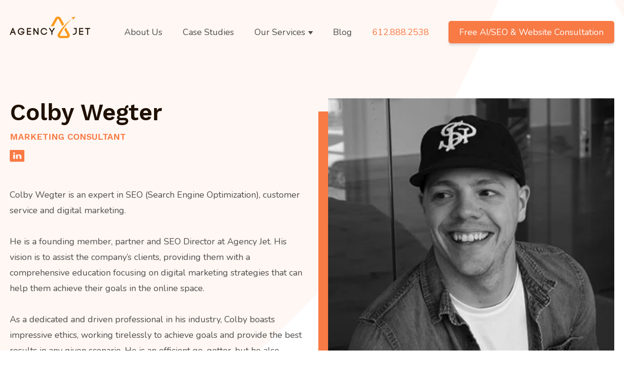

--- FILE ---
content_type: text/html; charset=UTF-8
request_url: https://www.agencyjet.com/team/colby-wegter
body_size: 8497
content:
<!doctype html><html lang="en"><head>
  <meta charset="utf-8">
  <title>Colby Wegter | Partner + SEO Director @ Agency Jet</title>
  
  <link rel="shortcut icon" href="https://www.agencyjet.com/hubfs/Logo%20Files/Icon%20Logo/AJ%20Logo%20-%20Orange%20Icon.png">
  <meta name="description" content="Learn all about Colby Wegter by reading his team page on Agency Jet's website.">
  <link href="https://cdn.jsdelivr.net/npm/bootstrap@5.0.2/dist/css/bootstrap.min.css" rel="stylesheet" integrity="sha384-EVSTQN3/azprG1Anm3QDgpJLIm9Nao0Yz1ztcQTwFspd3yD65VohhpuuCOmLASjC" crossorigin="anonymous">
  <script src="https://cdn.jsdelivr.net/npm/bootstrap@5.0.2/dist/js/bootstrap.bundle.min.js" integrity="sha384-MrcW6ZMFYlzcLA8Nl+NtUVF0sA7MsXsP1UyJoMp4YLEuNSfAP+JcXn/tWtIaxVXM" crossorigin="anonymous"></script>
  <script src="https://code.jquery.com/jquery-3.6.0.min.js" integrity="sha256-/xUj+3OJU5yExlq6GSYGSHk7tPXikynS7ogEvDej/m4=" crossorigin="anonymous"></script>

  <link rel="preconnect" href="https://fonts.googleapis.com">
  <link rel="preconnect" href="https://fonts.gstatic.com" crossorigin>
  <link href="https://fonts.googleapis.com/css2?family=Nunito:wght@300;400;600;700;800&amp;display=swap" rel="stylesheet">
  <link href="https://fonts.googleapis.com/css2?family=Work+Sans:wght@300;400;600;700&amp;display=swap" rel="stylesheet">
  
  
  
  
  
  
  
  <meta name="viewport" content="width=device-width, initial-scale=1">

    <script src="/hs/hsstatic/jquery-libs/static-1.1/jquery/jquery-1.7.1.js"></script>
<script>hsjQuery = window['jQuery'];</script>
    <meta property="og:description" content="Learn all about Colby Wegter by reading his team page on Agency Jet's website.">
    <meta property="og:title" content="Colby Wegter | Partner + SEO Director @ Agency Jet">
    <meta name="twitter:description" content="Learn all about Colby Wegter by reading his team page on Agency Jet's website.">
    <meta name="twitter:title" content="Colby Wegter | Partner + SEO Director @ Agency Jet">

    

    
    <style>
a.cta_button{-moz-box-sizing:content-box !important;-webkit-box-sizing:content-box !important;box-sizing:content-box !important;vertical-align:middle}.hs-breadcrumb-menu{list-style-type:none;margin:0px 0px 0px 0px;padding:0px 0px 0px 0px}.hs-breadcrumb-menu-item{float:left;padding:10px 0px 10px 10px}.hs-breadcrumb-menu-divider:before{content:'›';padding-left:10px}.hs-featured-image-link{border:0}.hs-featured-image{float:right;margin:0 0 20px 20px;max-width:50%}@media (max-width: 568px){.hs-featured-image{float:none;margin:0;width:100%;max-width:100%}}.hs-screen-reader-text{clip:rect(1px, 1px, 1px, 1px);height:1px;overflow:hidden;position:absolute !important;width:1px}
</style>

<link rel="stylesheet" href="https://www.agencyjet.com/hubfs/hub_generated/template_assets/1/55938309449/1761548306559/template_main.min.css">
<link rel="stylesheet" href="https://www.agencyjet.com/hubfs/hub_generated/template_assets/1/55932809369/1761548306945/template_team.min.css">
<link rel="stylesheet" href="https://www.agencyjet.com/hubfs/hub_generated/template_assets/1/55932837253/1761548314190/template_theme-overrides.min.css">
<link rel="stylesheet" href="https://www.agencyjet.com/hubfs/hub_generated/module_assets/1/55932837688/1743194617976/module_menu.min.css">
<style>
  @font-face {
    font-family: "Nunito";
    font-weight: 400;
    font-style: normal;
    font-display: swap;
    src: url("/_hcms/googlefonts/Nunito/regular.woff2") format("woff2"), url("/_hcms/googlefonts/Nunito/regular.woff") format("woff");
  }
  @font-face {
    font-family: "Nunito";
    font-weight: 700;
    font-style: normal;
    font-display: swap;
    src: url("/_hcms/googlefonts/Nunito/700.woff2") format("woff2"), url("/_hcms/googlefonts/Nunito/700.woff") format("woff");
  }
  @font-face {
    font-family: "Work Sans";
    font-weight: 400;
    font-style: normal;
    font-display: swap;
    src: url("/_hcms/googlefonts/Work_Sans/regular.woff2") format("woff2"), url("/_hcms/googlefonts/Work_Sans/regular.woff") format("woff");
  }
  @font-face {
    font-family: "Work Sans";
    font-weight: 700;
    font-style: normal;
    font-display: swap;
    src: url("/_hcms/googlefonts/Work_Sans/700.woff2") format("woff2"), url("/_hcms/googlefonts/Work_Sans/700.woff") format("woff");
  }
  @font-face {
    font-family: "Work Sans";
    font-weight: 700;
    font-style: normal;
    font-display: swap;
    src: url("/_hcms/googlefonts/Work_Sans/700.woff2") format("woff2"), url("/_hcms/googlefonts/Work_Sans/700.woff") format("woff");
  }
</style>

    

    
<!--  Added by GoogleAnalytics integration -->
<script>
var _hsp = window._hsp = window._hsp || [];
_hsp.push(['addPrivacyConsentListener', function(consent) { if (consent.allowed || (consent.categories && consent.categories.analytics)) {
  (function(i,s,o,g,r,a,m){i['GoogleAnalyticsObject']=r;i[r]=i[r]||function(){
  (i[r].q=i[r].q||[]).push(arguments)},i[r].l=1*new Date();a=s.createElement(o),
  m=s.getElementsByTagName(o)[0];a.async=1;a.src=g;m.parentNode.insertBefore(a,m)
})(window,document,'script','//www.google-analytics.com/analytics.js','ga');
  ga('create','UA-90678006-1','auto');
  ga('send','pageview');
}}]);
</script>

<!-- /Added by GoogleAnalytics integration -->

    <link rel="canonical" href="https://www.agencyjet.com/team/colby-wegter">

<script async src="//115900.tctm.xyz/t.js"></script>

<!-- Google Tag Manager -->
<script>(function(w,d,s,l,i){w[l]=w[l]||[];w[l].push({'gtm.start':
new Date().getTime(),event:'gtm.js'});var f=d.getElementsByTagName(s)[0],
j=d.createElement(s),dl=l!='dataLayer'?'&l='+l:'';j.async=true;j.src=
'https://www.googletagmanager.com/gtm.js?id='+i+dl;f.parentNode.insertBefore(j,f);
})(window,document,'script','dataLayer','GTM-T3F3XKD');</script>
<!-- End Google Tag Manager -->

<script type="application/ld+json">
{
  "@context": "http://schema.org",
  "@type": "LocalBusiness",    
  "name": "Agency Jet, LLC",
  "url": "https://www.agencyjet.com/",
  "image": "https://www.agencyjet.com/hubfs/Logo Files/Icon Logo/AJ Logo - Orange Icon.png",
   "address":[
	{ "@type" : "PostalAddress", "streetAddress" : "144 Glenwood Ave", "addressLocality" : "Minneapolis", "addressRegion" : "MN", "postalCode": "55405", "telephone": "1-612-888-2538"},
	{ "@type" : "PostalAddress", "streetAddress" : "310 E Buffalo St", "addressLocality" : "Milwaukee", "addressRegion" : "WI", "postalCode": "53202", "telephone": "1-612-888-2538"}
	],
	 "geo": [{ "@type": "GeoCoordinates", "latitude": 44.9795223, "longitude": -93.28432269999999},
    {"@type": "GeoCoordinates", "latitude": 43.0341123, "longitude": -87.9069164}
    ],
	"sameAs": [
    "https://www.facebook.com/agencyjet/",
    "https://twitter.com/AgencyJet",
    "https://www.linkedin.com/company/agency-jet"
  ],
  "aggregateRating": {
    "@type": "AggregateRating",
    "ratingValue": "5",
    "ratingCount": "5"
 	 },
  "review": [ 
    {
    "@type": "Review",
    "author": "President, Industrial Fittings Supplier, National SEO Campaign",
    "reviewBody": "Sales, search rankings, and traffic have all increased thanks to Agency Jet. Their in-depth onboarding discussions helped elicit project goals and build a solid foundation. They provide regular progress reports and strive to make meetings both productive and enjoyable, which fosters team unity.",
    "reviewRating": {
      "@type": "Rating",
      "bestRating": "5",
      "ratingValue": "5",
      "worstRating": "1"
    }
    },
    {
    "@type": "Review",
    "author": "CEO, Insulation Company, Local SEO Campaign",
    "reviewBody": "Their communication, honesty, and dedication to results all stand out. They are always honest about what we need to change, and their transparency saves us money.",
    "reviewRating": {
      "@type": "Rating",
      "bestRating": "5",
      "ratingValue": "5",
      "worstRating": "1"
    }
    },
    {
    "@type": "Review",
    "author": "VP of Sales, Legal Analytics Company, Regional SEO Campaign",
    "reviewBody": "I highly recommended Agency Jet, especially for SEO work. They're very well-priced compared to the competition. The most important results for us are improving rankings and increasing visibility. They did a great job for our company at steadily increasing our rankings until we were on the first page for all the primary keywords we were targeting.",
    "reviewRating": {
      "@type": "Rating",
      "bestRating": "5",
      "ratingValue": "5",
      "worstRating": "1"
    }
    },
    {
    "@type": "Review",
    "author": "CEO, Energy Bar Company, National SEO Campaign",
    "reviewBody": "We saw a significant increase in our site’s organic traffic after Agency Jet’s work. Most of the materials they created helped lead to an effective campaign and improved on our online visibility.",
    "reviewRating": {
      "@type": "Rating",
      "bestRating": "5",
      "ratingValue": "5",
      "worstRating": "1"
    }
    }
  ]
}
</script>

<!-- Hotjar Tracking Code -->
<script>
    (function(h,o,t,j,a,r){
        h.hj=h.hj||function(){(h.hj.q=h.hj.q||[]).push(arguments)};
        h._hjSettings={hjid:1768155,hjsv:6};
        a=o.getElementsByTagName('head')[0];
        r=o.createElement('script');r.async=1;
        r.src=t+h._hjSettings.hjid+j+h._hjSettings.hjsv;
        a.appendChild(r);
    })(window,document,'https://static.hotjar.com/c/hotjar-','.js?sv=');
</script>

<script async src="https://s3.amazonaws.com/phonescript/277126_201608.js"></script>

<script type="text/javascript" src="https://s3.amazonaws.com/top-local-agencies/js/upcity_widget.js"></script>

<script type="text/javascript" src="//script.crazyegg.com/pages/scripts/0022/1041.js" async></script>


<script>
  document.addEventListener('click', function(event) {
    var targetElement = event.target.closest('a');
    var eventNameToSend = null;
    if (targetElement && targetElement.href) {
      if (targetElement.href.startsWith('tel:')) {
        eventNameToSend = 'phone_click';
      } else if (targetElement.href.startsWith('mailto:')) {
        eventNameToSend = 'email_click';
      }
      if (eventNameToSend) {
        var linkUrl = targetElement.href;
        var linkText = targetElement.innerText || targetElement.textContent;
        gtag('event', eventNameToSend, {
          'link_url': linkUrl,
          'link_text': linkText
        });
        console.log('GA4 Event Sent: ' + eventNameToSend + ' - URL: ' + linkUrl);
      }
    }
  });
</script>
<meta property="og:url" content="https://www.agencyjet.com/team/colby-wegter">
<meta name="twitter:card" content="summary">






<meta name="generator" content="HubSpot"></head>

<body>
  
  <div class="body-wrapper   hs-content-id-63080712354 hs-site-page page  team hero-bg">
    
    <div data-global-resource-path="AgencyJet-2021/templates/partials/header.html"><header class="header sticky">

  

  <a href="#main-content" class="header__skip">Skip to content</a>

  

  <div class="container-fluid content-wrapper">
<div class="row-fluid-wrapper">
<div class="row-fluid">
<div class="span12 widget-span widget-type-cell " style="" data-widget-type="cell" data-x="0" data-w="12">

</div><!--end widget-span -->
</div>
</div>
</div>

  

  <div class="container">
    <div class="row">
      

      <div class="d-flex align-items-center">
        <div class="header__logo header__logo--main me-5">
          
          <a href="/">
            <div id="hs_cos_wrapper_site_logo" class="hs_cos_wrapper hs_cos_wrapper_widget hs_cos_wrapper_type_module widget-type-linked_image" style="" data-hs-cos-general-type="widget" data-hs-cos-type="module">
    






  



<span id="hs_cos_wrapper_site_logo_" class="hs_cos_wrapper hs_cos_wrapper_widget hs_cos_wrapper_type_linked_image" style="" data-hs-cos-general-type="widget" data-hs-cos-type="linked_image"><img src="https://www.agencyjet.com/hubfs/raw_assets/public/AgencyJet-2021/images/logo.svg" class="hs-image-widget " width="165" height="45" style="max-width: 100%; height: auto;" alt="placeholder_200x200" title="placeholder_200x200"></span></div></a>
        </div>
        <div class="header__logo--light header__logo--main me-5">
          <a href="/">
            <div id="hs_cos_wrapper_site_logo_light" class="hs_cos_wrapper hs_cos_wrapper_widget hs_cos_wrapper_type_module widget-type-linked_image" style="" data-hs-cos-general-type="widget" data-hs-cos-type="module">
    






  



<span id="hs_cos_wrapper_site_logo_light_" class="hs_cos_wrapper hs_cos_wrapper_widget hs_cos_wrapper_type_linked_image" style="" data-hs-cos-general-type="widget" data-hs-cos-type="linked_image"><img src="https://www.agencyjet.com/hubfs/raw_assets/public/AgencyJet-2021/images/logo-footer.svg" class="hs-image-widget " width="165" height="45" style="max-width: 100%; height: auto;" alt="placeholder_200x200" title="placeholder_200x200"></span></div></a>
        </div>

        

        <div class="header__column text-center ms-5 flex-grow-1">

          

          <div class="header__row-1">
            <div class="header--toggle header__navigation--toggle">
              <span></span>
              <span></span>
              <span></span>
            </div>
            <div class="header__navigation header--element w-100">
              <div class="header__navigation--overlay"></div>
              <div class="header__navigation--inner w-100">
                <div class="header__close--toggle">
                  <span></span>
                  <span></span>
                </div>
                <div class="flex-grow-1 me-md-5 header__navigation--menu">
                  <div id="hs_cos_wrapper_navigation-primary" class="hs_cos_wrapper hs_cos_wrapper_widget hs_cos_wrapper_type_module" style="" data-hs-cos-general-type="widget" data-hs-cos-type="module">

<style>
  #hs_cos_wrapper_navigation-primary .menu .menu__submenu {}

@media (min-width:767px) {
  #hs_cos_wrapper_navigation-primary .menu__submenu--level-2>.menu__item:first-child:before {}
}

#hs_cos_wrapper_navigation-primary .menu__submenu .menu__link,
#hs_cos_wrapper_navigation-primary .menu__submenu .menu__link:hover,
#hs_cos_wrapper_navigation-primary .menu__submenu .menu__link:focus {}

#hs_cos_wrapper_navigation-primary .menu__submenu .menu__child-toggle-icon,
#hs_cos_wrapper_navigation-primary .menu__submenu .menu__child-toggle-icon:hover,
#hs_cos_wrapper_navigation-primary .menu__submenu .menu__child-toggle-icon:focus {}

</style>







<nav class="menu menu--desktop" aria-label="Main menu">
  <ul class="menu__wrapper no-list d-flex align-items-center justify-content-between">
    

  

  

  
    
    <li class="menu__item menu__item--depth-1  hs-skip-lang-url-rewrite">
      <a class="menu__link   " href="https://www.agencyjet.com/about">About Us</a>
      
    </li>
  
  
    
    <li class="menu__item menu__item--depth-1  hs-skip-lang-url-rewrite">
      <a class="menu__link   " href="https://www.agencyjet.com/case-studies">Case Studies</a>
      
    </li>
  
  
    
    <li class="menu__item menu__item--depth-1 menu__item--has-submenu hs-skip-lang-url-rewrite">
      <a class="menu__link menu__link--toggle  " href="https://www.agencyjet.com/services" aria-haspopup="true" aria-expanded="false">Our Services</a>
      
        
          <button class="menu__child-toggle no-button" aria-expanded="false">
            <span class="show-for-sr">Show submenu for Our Services</span>
            <span class="menu__child-toggle-icon"></span>
          </button>
          <ul class="menu__submenu menu__submenu--level-2 no-list">
            
            
              
    <li class="menu__item menu__item--depth-2  hs-skip-lang-url-rewrite">
      <a class="menu__link   " href="https://www.agencyjet.com/search-engine-optimization">SEO Services</a>
      
    </li>
  
            
              
    <li class="menu__item menu__item--depth-2  hs-skip-lang-url-rewrite">
      <a class="menu__link   " href="https://www.agencyjet.com/local-seo-services">Local SEO Services</a>
      
    </li>
  
            
              
    <li class="menu__item menu__item--depth-2  hs-skip-lang-url-rewrite">
      <a class="menu__link   " href="https://www.agencyjet.com/regional-seo-services">Regional SEO Services</a>
      
    </li>
  
            
              
    <li class="menu__item menu__item--depth-2  hs-skip-lang-url-rewrite">
      <a class="menu__link   " href="https://www.agencyjet.com/national-seo-services">National SEO Services</a>
      
    </li>
  
            
              
    <li class="menu__item menu__item--depth-2  hs-skip-lang-url-rewrite">
      <a class="menu__link   " href="https://www.agencyjet.com/international-seo-services">International SEO Services</a>
      
    </li>
  
            
              
    <li class="menu__item menu__item--depth-2  hs-skip-lang-url-rewrite">
      <a class="menu__link   " href="https://www.agencyjet.com/website-development">Web Development</a>
      
    </li>
  
            
              
    <li class="menu__item menu__item--depth-2  hs-skip-lang-url-rewrite">
      <a class="menu__link   " href="https://www.agencyjet.com/digital-advertising">Digital Advertising</a>
      
    </li>
  
            
          </ul>
          
      
    </li>
  
  
    
    <li class="menu__item menu__item--depth-1  hs-skip-lang-url-rewrite">
      <a class="menu__link   " href="https://www.agencyjet.com/blog">Blog</a>
      
    </li>
  
  
    
    <li class="menu__item menu__item--depth-1  hs-skip-lang-url-rewrite">
      <a class="menu__link   " href="tel:+16128882538">612.888.2538</a>
      
    </li>
  
  


  </ul>
</nav>



<nav class="menu menu--mobile" aria-label="Main menu">
  <ul class="menu__wrapper no-list">
    

  

  

  
    
    <li class="menu__item menu__item--depth-1  hs-skip-lang-url-rewrite">
      <a class="menu__link   " href="https://www.agencyjet.com/about">About Us</a>
      
    </li>
  
  
    
    <li class="menu__item menu__item--depth-1  hs-skip-lang-url-rewrite">
      <a class="menu__link   " href="https://www.agencyjet.com/case-studies">Case Studies</a>
      
    </li>
  
  
    
    <li class="menu__item menu__item--depth-1 menu__item--has-submenu hs-skip-lang-url-rewrite">
      <a class="menu__link menu__link--toggle  " href="https://www.agencyjet.com/services" aria-haspopup="true" aria-expanded="false">Our Services</a>
      
        
          <button class="menu__child-toggle no-button" aria-expanded="false">
            <span class="show-for-sr">Show submenu for Our Services</span>
            <span class="menu__child-toggle-icon"></span>
          </button>
          <ul class="menu__submenu menu__submenu--level-2 no-list">
            
            
              
    <li class="menu__item menu__item--depth-2  hs-skip-lang-url-rewrite">
      <a class="menu__link   " href="https://www.agencyjet.com/search-engine-optimization">SEO Services</a>
      
    </li>
  
            
              
    <li class="menu__item menu__item--depth-2  hs-skip-lang-url-rewrite">
      <a class="menu__link   " href="https://www.agencyjet.com/local-seo-services">Local SEO Services</a>
      
    </li>
  
            
              
    <li class="menu__item menu__item--depth-2  hs-skip-lang-url-rewrite">
      <a class="menu__link   " href="https://www.agencyjet.com/regional-seo-services">Regional SEO Services</a>
      
    </li>
  
            
              
    <li class="menu__item menu__item--depth-2  hs-skip-lang-url-rewrite">
      <a class="menu__link   " href="https://www.agencyjet.com/national-seo-services">National SEO Services</a>
      
    </li>
  
            
              
    <li class="menu__item menu__item--depth-2  hs-skip-lang-url-rewrite">
      <a class="menu__link   " href="https://www.agencyjet.com/international-seo-services">International SEO Services</a>
      
    </li>
  
            
              
    <li class="menu__item menu__item--depth-2  hs-skip-lang-url-rewrite">
      <a class="menu__link   " href="https://www.agencyjet.com/website-development">Web Development</a>
      
    </li>
  
            
              
    <li class="menu__item menu__item--depth-2  hs-skip-lang-url-rewrite">
      <a class="menu__link   " href="https://www.agencyjet.com/digital-advertising">Digital Advertising</a>
      
    </li>
  
            
          </ul>
          
      
    </li>
  
  
    
    <li class="menu__item menu__item--depth-1  hs-skip-lang-url-rewrite">
      <a class="menu__link   " href="https://www.agencyjet.com/blog">Blog</a>
      
    </li>
  
  
    
    <li class="menu__item menu__item--depth-1  hs-skip-lang-url-rewrite">
      <a class="menu__link   " href="tel:+16128882538">612.888.2538</a>
      
    </li>
  
  


  </ul>
</nav></div></div>
                <div class="header__button header--element">
                  <div id="hs_cos_wrapper_button" class="hs_cos_wrapper hs_cos_wrapper_widget hs_cos_wrapper_type_module" style="" data-hs-cos-general-type="widget" data-hs-cos-type="module">

<style>
  #hs_cos_wrapper_button .btn-wrapper {}

#hs_cos_wrapper_button .btn {}

#hs_cos_wrapper_button .btn:hover,
#hs_cos_wrapper_button .btn:focus {}

#hs_cos_wrapper_button .btn:active {}

</style>











<div class="btn-wrapper">
  <a class="btn btn-primary" href="https://www.agencyjet.com/website-assessment">
    Free AI/SEO &amp; Website Consultation
  </a>
</div></div>
                </div>
              </div>
            </div>
          </div>

        </div>

      </div>
    </div>
  </div>
  

  <div class="container-fluid content-wrapper">
<div class="row-fluid-wrapper">
<div class="row-fluid">
<div class="span12 widget-span widget-type-cell " style="" data-widget-type="cell" data-x="0" data-w="12">

</div><!--end widget-span -->
</div>
</div>
</div>

</header></div>
    

    
<main id="main-content" class="body-container-wrapper">



    <section class="section section-hero">
        <div class="container">
            <div class="row">
                <div class="col-md-6 col-12 ">
                    <div class="section-title text-black font-secondary">
                        <div id="hs_cos_wrapper_hero_title" class="hs_cos_wrapper hs_cos_wrapper_widget hs_cos_wrapper_type_module widget-type-rich_text" style="" data-hs-cos-general-type="widget" data-hs-cos-type="module"><span id="hs_cos_wrapper_hero_title_" class="hs_cos_wrapper hs_cos_wrapper_widget hs_cos_wrapper_type_rich_text" style="" data-hs-cos-general-type="widget" data-hs-cos-type="rich_text">Colby Wegter</span></div>
                    </div>
                    <div class="section-sub-title text-orange font-secondary">
                        <div id="hs_cos_wrapper_hero_subtitle" class="hs_cos_wrapper hs_cos_wrapper_widget hs_cos_wrapper_type_module widget-type-rich_text" style="" data-hs-cos-general-type="widget" data-hs-cos-type="module"><span id="hs_cos_wrapper_hero_subtitle_" class="hs_cos_wrapper hs_cos_wrapper_widget hs_cos_wrapper_type_rich_text" style="" data-hs-cos-general-type="widget" data-hs-cos-type="rich_text">marketing consultant</span></div>
                    </div>
                    <div class="section-social-links d-flex align-items-center">
                        <span class="me-3">
                            <div id="hs_cos_wrapper_linkedin_link" class="hs_cos_wrapper hs_cos_wrapper_widget hs_cos_wrapper_type_module widget-type-linked_image" style="" data-hs-cos-general-type="widget" data-hs-cos-type="module">
    






  



<span id="hs_cos_wrapper_linkedin_link_" class="hs_cos_wrapper hs_cos_wrapper_widget hs_cos_wrapper_type_linked_image" style="" data-hs-cos-general-type="widget" data-hs-cos-type="linked_image"><a href="https://www.linkedin.com/in/colbywegter/" target="_blank" id="hs-link-linkedin_link_" rel="noopener" style="border-width:0px;border:0px;"><img src="https://www.agencyjet.com/hubfs/raw_assets/public/AgencyJet-2021/images/member-social_icon-02.svg" class="hs-image-widget " style="max-width: 100%; height: auto;" alt="Linkedin Logo" title="Linkedin Logo"></a></span></div>
                        </span>
                        <span class="me-3">
                            <div id="hs_cos_wrapper_facebook_link" class="hs_cos_wrapper hs_cos_wrapper_widget hs_cos_wrapper_type_module widget-type-linked_image" style="" data-hs-cos-general-type="widget" data-hs-cos-type="module">
    






  



<span id="hs_cos_wrapper_facebook_link_" class="hs_cos_wrapper hs_cos_wrapper_widget hs_cos_wrapper_type_linked_image" style="" data-hs-cos-general-type="widget" data-hs-cos-type="linked_image"></span></div>
                        </span>
                        <span class="me-3">
                            <div id="hs_cos_wrapper_twitter_link" class="hs_cos_wrapper hs_cos_wrapper_widget hs_cos_wrapper_type_module widget-type-linked_image" style="" data-hs-cos-general-type="widget" data-hs-cos-type="module">
    






  



<span id="hs_cos_wrapper_twitter_link_" class="hs_cos_wrapper hs_cos_wrapper_widget hs_cos_wrapper_type_linked_image" style="" data-hs-cos-general-type="widget" data-hs-cos-type="linked_image"></span></div>
                        </span>
                    </div>
                    <div class="section-description">
                        <div id="hs_cos_wrapper_hero_description" class="hs_cos_wrapper hs_cos_wrapper_widget hs_cos_wrapper_type_module widget-type-rich_text" style="" data-hs-cos-general-type="widget" data-hs-cos-type="module"><span id="hs_cos_wrapper_hero_description_" class="hs_cos_wrapper hs_cos_wrapper_widget hs_cos_wrapper_type_rich_text" style="" data-hs-cos-general-type="widget" data-hs-cos-type="rich_text"><p>Colby Wegter is an expert in SEO (Search Engine Optimization), customer service and digital marketing.<br><br>He is a founding member, partner and SEO Director at Agency Jet. His vision is to assist the company’s clients, providing them with a comprehensive education focusing on digital marketing strategies that can help them achieve their goals in the online space. <br><br>As a dedicated and driven professional in his industry, Colby boasts impressive ethics, working tirelessly to achieve goals and provide the best results in any given scenario. He is an efficient go-getter, but he also understands the vital importance of teamwork, and is always keen on collaborating, listening and innovating.<br><br>With over ten years of experience dealing with customers in various capacities, Colby knows how to relate to people and offer them the best possible experience. In addition to his customer service expertise, Colby is highly valued for his knowledge of SEO, web design, social networking, social media marketing and other marketing 2.0 techniques.</p>
<p><br>When not busy working, Colby is an avid lover of writing, reading, experiencing new culture through food + travel and brewing his own beer.</p></span></div>
                    </div>
                </div>
                <div class="col-12 col-md-6">
                    <div class=" section-hero-img">
                        <div id="hs_cos_wrapper_hero_img" class="hs_cos_wrapper hs_cos_wrapper_widget hs_cos_wrapper_type_module widget-type-linked_image" style="" data-hs-cos-general-type="widget" data-hs-cos-type="module">
    






  



<span id="hs_cos_wrapper_hero_img_" class="hs_cos_wrapper hs_cos_wrapper_widget hs_cos_wrapper_type_linked_image" style="" data-hs-cos-general-type="widget" data-hs-cos-type="linked_image"><img src="https://www.agencyjet.com/hs-fs/hubfs/Colby.jpg?width=608&amp;height=611&amp;name=Colby.jpg" class="hs-image-widget " width="608" height="611" style="max-width: 100%; height: auto;" alt="Colby" title="Colby" srcset="https://www.agencyjet.com/hs-fs/hubfs/Colby.jpg?width=304&amp;height=306&amp;name=Colby.jpg 304w, https://www.agencyjet.com/hs-fs/hubfs/Colby.jpg?width=608&amp;height=611&amp;name=Colby.jpg 608w, https://www.agencyjet.com/hs-fs/hubfs/Colby.jpg?width=912&amp;height=917&amp;name=Colby.jpg 912w, https://www.agencyjet.com/hs-fs/hubfs/Colby.jpg?width=1216&amp;height=1222&amp;name=Colby.jpg 1216w, https://www.agencyjet.com/hs-fs/hubfs/Colby.jpg?width=1520&amp;height=1528&amp;name=Colby.jpg 1520w, https://www.agencyjet.com/hs-fs/hubfs/Colby.jpg?width=1824&amp;height=1833&amp;name=Colby.jpg 1824w" sizes="(max-width: 608px) 100vw, 608px"></span></div>
                    </div>
                </div>
            </div>
        </div>
    </section>

    <section class="section section-personal">
        <div class="container">
            <div class="row">
                <div class="col-12">
                    <h2 class="text-black font-secondary"><div id="hs_cos_wrapper_personal_title" class="hs_cos_wrapper hs_cos_wrapper_widget hs_cos_wrapper_type_module widget-type-rich_text" style="" data-hs-cos-general-type="widget" data-hs-cos-type="module"><span id="hs_cos_wrapper_personal_title_" class="hs_cos_wrapper hs_cos_wrapper_widget hs_cos_wrapper_type_rich_text" style="" data-hs-cos-general-type="widget" data-hs-cos-type="rich_text">Personal</span></div></h2>
                </div>
            </div>
            <div class="row">
                <div class="col-12 d-flex align-items-stretch justify-content-between flex-wrap">
                    <div class="section-personal-box d-md-flex align-items-center">
                        <div class="section-personal-box-image injectable">
                            <div id="hs_cos_wrapper_personal_image_1" class="hs_cos_wrapper hs_cos_wrapper_widget hs_cos_wrapper_type_module widget-type-linked_image" style="" data-hs-cos-general-type="widget" data-hs-cos-type="module">
    






  



<span id="hs_cos_wrapper_personal_image_1_" class="hs_cos_wrapper hs_cos_wrapper_widget hs_cos_wrapper_type_linked_image" style="" data-hs-cos-general-type="widget" data-hs-cos-type="linked_image"><img src="https://www.agencyjet.com/hubfs/raw_assets/public/AgencyJet-2021/images/icon-game.svg" class="hs-image-widget " width="48" height="48" style="max-width: 100%; height: auto;" alt="" title=""></span></div>
                        </div>
                        <div class="section-personal-box-text ms-md-4"><div id="hs_cos_wrapper_personal_text_1" class="hs_cos_wrapper hs_cos_wrapper_widget hs_cos_wrapper_type_module widget-type-rich_text" style="" data-hs-cos-general-type="widget" data-hs-cos-type="module"><span id="hs_cos_wrapper_personal_text_1_" class="hs_cos_wrapper hs_cos_wrapper_widget hs_cos_wrapper_type_rich_text" style="" data-hs-cos-general-type="widget" data-hs-cos-type="rich_text">Love digital marketing strategy</span></div></div>
                    </div>
                    <div class="section-personal-box d-md-flex align-items-center">
                        <div class="section-personal-box-image injectable">
                            <div id="hs_cos_wrapper_personal_image_2" class="hs_cos_wrapper hs_cos_wrapper_widget hs_cos_wrapper_type_module widget-type-linked_image" style="" data-hs-cos-general-type="widget" data-hs-cos-type="module">
    






  



<span id="hs_cos_wrapper_personal_image_2_" class="hs_cos_wrapper hs_cos_wrapper_widget hs_cos_wrapper_type_linked_image" style="" data-hs-cos-general-type="widget" data-hs-cos-type="linked_image"><img src="https://www.agencyjet.com/hubfs/raw_assets/public/AgencyJet-2021/images/icon-normal-quote.svg" class="hs-image-widget " width="48" height="48" style="max-width: 100%; height: auto;" alt="" title=""></span></div></div>
                        <div class="section-personal-box-text ms-md-4"><div id="hs_cos_wrapper_personal_text_2" class="hs_cos_wrapper hs_cos_wrapper_widget hs_cos_wrapper_type_module widget-type-rich_text" style="" data-hs-cos-general-type="widget" data-hs-cos-type="module"><span id="hs_cos_wrapper_personal_text_2_" class="hs_cos_wrapper hs_cos_wrapper_widget hs_cos_wrapper_type_rich_text" style="" data-hs-cos-general-type="widget" data-hs-cos-type="rich_text">900+ clients served</span></div></div>
                    </div>
                    <div class="section-personal-box d-md-flex align-items-center">
                        <div class="section-personal-box-image injectable">
                            <div id="hs_cos_wrapper_personal_image_3" class="hs_cos_wrapper hs_cos_wrapper_widget hs_cos_wrapper_type_module widget-type-linked_image" style="" data-hs-cos-general-type="widget" data-hs-cos-type="module">
    






  



<span id="hs_cos_wrapper_personal_image_3_" class="hs_cos_wrapper hs_cos_wrapper_widget hs_cos_wrapper_type_linked_image" style="" data-hs-cos-general-type="widget" data-hs-cos-type="linked_image"><img src="https://www.agencyjet.com/hubfs/raw_assets/public/AgencyJet-2021/images/icon-golden-quote.svg" class="hs-image-widget " width="48" height="48" style="max-width: 100%; height: auto;" alt="" title=""></span></div></div>
                        <div class="section-personal-box-text ms-md-4"><div id="hs_cos_wrapper_personal_text_3" class="hs_cos_wrapper hs_cos_wrapper_widget hs_cos_wrapper_type_module widget-type-rich_text" style="" data-hs-cos-general-type="widget" data-hs-cos-type="module"><span id="hs_cos_wrapper_personal_text_3_" class="hs_cos_wrapper hs_cos_wrapper_widget hs_cos_wrapper_type_rich_text" style="" data-hs-cos-general-type="widget" data-hs-cos-type="rich_text">Avid reader</span></div></div>
                    </div>
                    <div class="section-personal-box d-md-flex align-items-center">
                        <div class="section-personal-box-image injectable">
                            <div id="hs_cos_wrapper_personal_image_4" class="hs_cos_wrapper hs_cos_wrapper_widget hs_cos_wrapper_type_module widget-type-linked_image" style="" data-hs-cos-general-type="widget" data-hs-cos-type="module">
    






  



<span id="hs_cos_wrapper_personal_image_4_" class="hs_cos_wrapper hs_cos_wrapper_widget hs_cos_wrapper_type_linked_image" style="" data-hs-cos-general-type="widget" data-hs-cos-type="linked_image"><img src="https://www.agencyjet.com/hubfs/raw_assets/public/AgencyJet-2021/images/icon-speaker.svg" class="hs-image-widget " width="48" height="48" style="max-width: 100%; height: auto;" alt="" title=""></span></div></div>
                        <div class="section-personal-box-text ms-md-4"><div id="hs_cos_wrapper_personal_text_4" class="hs_cos_wrapper hs_cos_wrapper_widget hs_cos_wrapper_type_module widget-type-rich_text" style="" data-hs-cos-general-type="widget" data-hs-cos-type="module"><span id="hs_cos_wrapper_personal_text_4_" class="hs_cos_wrapper hs_cos_wrapper_widget hs_cos_wrapper_type_rich_text" style="" data-hs-cos-general-type="widget" data-hs-cos-type="rich_text">Will try any food or drink</span></div></div>
                    </div>
                </div>
            </div>
            <div class="row mt-4 pt-3">
                <div class="col-12">
                    <ul class="section-personal-favorite p-0 m-0 font-secondary">
                        <li class="me-md-5 pe-md-4 d-md-inline-block"><div id="hs_cos_wrapper_favorite_food" class="hs_cos_wrapper hs_cos_wrapper_widget hs_cos_wrapper_type_module widget-type-rich_text" style="" data-hs-cos-general-type="widget" data-hs-cos-type="module"><span id="hs_cos_wrapper_favorite_food_" class="hs_cos_wrapper hs_cos_wrapper_widget hs_cos_wrapper_type_rich_text" style="" data-hs-cos-general-type="widget" data-hs-cos-type="rich_text"><strong>Food:</strong> NYC Cheese Slice</span></div></li>
                        <li class="me-md-5 pe-md-4 d-md-inline-block"><div id="hs_cos_wrapper_favorite_hobby" class="hs_cos_wrapper hs_cos_wrapper_widget hs_cos_wrapper_type_module widget-type-rich_text" style="" data-hs-cos-general-type="widget" data-hs-cos-type="module"><span id="hs_cos_wrapper_favorite_hobby_" class="hs_cos_wrapper hs_cos_wrapper_widget hs_cos_wrapper_type_rich_text" style="" data-hs-cos-general-type="widget" data-hs-cos-type="rich_text"><strong>Hobby:</strong> Reading</span></div></li>
                        <li class="me-md-5 pe-md-4 d-md-inline-block"><div id="hs_cos_wrapper_favorite_artist" class="hs_cos_wrapper hs_cos_wrapper_widget hs_cos_wrapper_type_module widget-type-rich_text" style="" data-hs-cos-general-type="widget" data-hs-cos-type="module"><span id="hs_cos_wrapper_favorite_artist_" class="hs_cos_wrapper hs_cos_wrapper_widget hs_cos_wrapper_type_rich_text" style="" data-hs-cos-general-type="widget" data-hs-cos-type="rich_text"><strong>Artist:</strong> Hemingway</span></div></li>
                        <li class="me-md-5 pe-md-4 d-md-inline-block"><div id="hs_cos_wrapper_favorite_tv_show" class="hs_cos_wrapper hs_cos_wrapper_widget hs_cos_wrapper_type_module widget-type-rich_text" style="" data-hs-cos-general-type="widget" data-hs-cos-type="module"><span id="hs_cos_wrapper_favorite_tv_show_" class="hs_cos_wrapper hs_cos_wrapper_widget hs_cos_wrapper_type_rich_text" style="" data-hs-cos-general-type="widget" data-hs-cos-type="rich_text"><strong>TV Show:</strong> Mad Men</span></div></li>
                        <li class="d-md-inline-block"><div id="hs_cos_wrapper_favorite_place" class="hs_cos_wrapper hs_cos_wrapper_widget hs_cos_wrapper_type_module widget-type-rich_text" style="" data-hs-cos-general-type="widget" data-hs-cos-type="module"><span id="hs_cos_wrapper_favorite_place_" class="hs_cos_wrapper hs_cos_wrapper_widget hs_cos_wrapper_type_rich_text" style="" data-hs-cos-general-type="widget" data-hs-cos-type="rich_text"><strong>Place:</strong> Milwaukee</span></div></li>
                    </ul>
                </div>
            </div>
        </div>
    </section>

    <section class="section section-personal">
        <div class="container">
            <div class="row">
                <div class="col-12">
                    <h2 class="text-black font-secondary orange"><div id="hs_cos_wrapper_industry_text" class="hs_cos_wrapper hs_cos_wrapper_widget hs_cos_wrapper_type_module widget-type-rich_text" style="" data-hs-cos-general-type="widget" data-hs-cos-type="module"><span id="hs_cos_wrapper_industry_text_" class="hs_cos_wrapper hs_cos_wrapper_widget hs_cos_wrapper_type_rich_text" style="" data-hs-cos-general-type="widget" data-hs-cos-type="rich_text">Industry</span></div></h2>
                </div>
            </div>
            <div class="row">
                <div class="col-12 col-md-4 mb-5 mb-md-0">
                    <h3 class="text-black font-secondary"><div id="hs_cos_wrapper_mission_title" class="hs_cos_wrapper hs_cos_wrapper_widget hs_cos_wrapper_type_module widget-type-rich_text" style="" data-hs-cos-general-type="widget" data-hs-cos-type="module"><span id="hs_cos_wrapper_mission_title_" class="hs_cos_wrapper hs_cos_wrapper_widget hs_cos_wrapper_type_rich_text" style="" data-hs-cos-general-type="widget" data-hs-cos-type="rich_text">Mission</span></div></h3>
                    <div class="section-personal-text"><div id="hs_cos_wrapper_mission_text" class="hs_cos_wrapper hs_cos_wrapper_widget hs_cos_wrapper_type_module widget-type-rich_text" style="" data-hs-cos-general-type="widget" data-hs-cos-type="module"><span id="hs_cos_wrapper_mission_text_" class="hs_cos_wrapper hs_cos_wrapper_widget hs_cos_wrapper_type_rich_text" style="" data-hs-cos-general-type="widget" data-hs-cos-type="rich_text"><p>1. The only way to fix a problem is focusing on what you can control.</p>
<p>2. Consider the alternative.</p></span></div></div>
                </div>
                <div class="col-12 col-md-4 mb-5 mb-md-0">
                    <h3 class="text-black font-secondary"><div id="hs_cos_wrapper_qualifications_title" class="hs_cos_wrapper hs_cos_wrapper_widget hs_cos_wrapper_type_module widget-type-rich_text" style="" data-hs-cos-general-type="widget" data-hs-cos-type="module"><span id="hs_cos_wrapper_qualifications_title_" class="hs_cos_wrapper hs_cos_wrapper_widget hs_cos_wrapper_type_rich_text" style="" data-hs-cos-general-type="widget" data-hs-cos-type="rich_text">Qualifications</span></div></h3>
                    <div class="section-personal-text-orange font-secondary text-orange"><div id="hs_cos_wrapper_qualifications_year" class="hs_cos_wrapper hs_cos_wrapper_widget hs_cos_wrapper_type_module widget-type-rich_text" style="" data-hs-cos-general-type="widget" data-hs-cos-type="module"><span id="hs_cos_wrapper_qualifications_year_" class="hs_cos_wrapper hs_cos_wrapper_widget hs_cos_wrapper_type_rich_text" style="" data-hs-cos-general-type="widget" data-hs-cos-type="rich_text">Over 900 marketing clients served and counting</span></div></div>
                    <div class="section-personal-text"><div id="hs_cos_wrapper_qualifications_text" class="hs_cos_wrapper hs_cos_wrapper_widget hs_cos_wrapper_type_module widget-type-rich_text" style="" data-hs-cos-general-type="widget" data-hs-cos-type="module"><span id="hs_cos_wrapper_qualifications_text_" class="hs_cos_wrapper hs_cos_wrapper_widget hs_cos_wrapper_type_rich_text" style="" data-hs-cos-general-type="widget" data-hs-cos-type="rich_text">Extensive SEO experience, digital reputation, marketing 2.0 strategy and client retention</span></div></div>
                </div>
                <div class="col-12 col-md-4 mb-5 mb-md-0">
                    <h3 class="text-black font-secondary"><div id="hs_cos_wrapper_experience_title" class="hs_cos_wrapper hs_cos_wrapper_widget hs_cos_wrapper_type_module widget-type-rich_text" style="" data-hs-cos-general-type="widget" data-hs-cos-type="module"><span id="hs_cos_wrapper_experience_title_" class="hs_cos_wrapper hs_cos_wrapper_widget hs_cos_wrapper_type_rich_text" style="" data-hs-cos-general-type="widget" data-hs-cos-type="rich_text">Years
                        of experience</span></div></h3>
                    <div class="section-personal-number-experience text-orange font-secondary">
                        <div id="hs_cos_wrapper_years_of_experience" class="hs_cos_wrapper hs_cos_wrapper_widget hs_cos_wrapper_type_module widget-type-rich_text" style="" data-hs-cos-general-type="widget" data-hs-cos-type="module"><span id="hs_cos_wrapper_years_of_experience_" class="hs_cos_wrapper hs_cos_wrapper_widget hs_cos_wrapper_type_rich_text" style="" data-hs-cos-general-type="widget" data-hs-cos-type="rich_text">10+</span></div></div>
                </div>
            </div>
        </div>
    </section>
    <section class="section section-blue">
        <div class="container">
            <div class="row">
                <div class="col-12 text-center text-white">
                    <h2 class=" text-white font-secondary"><div id="hs_cos_wrapper_blue_title" class="hs_cos_wrapper hs_cos_wrapper_widget hs_cos_wrapper_type_module widget-type-rich_text" style="" data-hs-cos-general-type="widget" data-hs-cos-type="module"><span id="hs_cos_wrapper_blue_title_" class="hs_cos_wrapper hs_cos_wrapper_widget hs_cos_wrapper_type_rich_text" style="" data-hs-cos-general-type="widget" data-hs-cos-type="rich_text">Psst...here's something that's great <span style="text-decoration: underline;">and</span> free</span></div></h2>
                    <div class="section-blue--text"><div id="hs_cos_wrapper_blue_text" class="hs_cos_wrapper hs_cos_wrapper_widget hs_cos_wrapper_type_module widget-type-rich_text" style="" data-hs-cos-general-type="widget" data-hs-cos-type="module"><span id="hs_cos_wrapper_blue_text_" class="hs_cos_wrapper hs_cos_wrapper_widget hs_cos_wrapper_type_rich_text" style="" data-hs-cos-general-type="widget" data-hs-cos-type="rich_text">We're talking about our assessment that's chock full of information and guided to give you all the context you need about where your company's website stands.</span></div></div>
                    <div id="hs_cos_wrapper_blue_btn" class="hs_cos_wrapper hs_cos_wrapper_widget hs_cos_wrapper_type_module" style="" data-hs-cos-general-type="widget" data-hs-cos-type="module">

<style>
  #hs_cos_wrapper_blue_btn .btn-wrapper {}

#hs_cos_wrapper_blue_btn .btn {}

#hs_cos_wrapper_blue_btn .btn:hover,
#hs_cos_wrapper_blue_btn .btn:focus {}

#hs_cos_wrapper_blue_btn .btn:active {}

</style>











<div class="btn-wrapper">
  <a class="btn btn-primary" href="https://www.agencyjet.com/website-assessment">
    Get a free website assessment
  </a>
</div></div>
                    <div id="hs_cos_wrapper_blue_text2" class="hs_cos_wrapper hs_cos_wrapper_widget hs_cos_wrapper_type_module widget-type-rich_text" style="" data-hs-cos-general-type="widget" data-hs-cos-type="module"><span id="hs_cos_wrapper_blue_text2_" class="hs_cos_wrapper hs_cos_wrapper_widget hs_cos_wrapper_type_rich_text" style="" data-hs-cos-general-type="widget" data-hs-cos-type="rich_text"><p>There’s no sales pitch included. We’re just big on gifting valuable stuff.</p></span></div>
                </div>
            </div>
        </div>

    </section>

    <!--<table>
        <tbody>
            
        </tbody>
    </table>-->
</main>


    
    <div data-global-resource-path="AgencyJet-2021/templates/partials/footer.html"><footer class="footer">
  

  <div class="container-fluid content-wrapper">
<div class="row-fluid-wrapper">
<div class="row-fluid">
<div class="span12 widget-span widget-type-cell " style="" data-widget-type="cell" data-x="0" data-w="12">

</div><!--end widget-span -->
</div>
</div>
</div>

  

  <div class="container">
    <div class="row">
      <div class="col-12 col-md-3 footer-logo">
        <div id="hs_cos_wrapper_logo_footer" class="hs_cos_wrapper hs_cos_wrapper_widget hs_cos_wrapper_type_module widget-type-linked_image" style="" data-hs-cos-general-type="widget" data-hs-cos-type="module">
    






  



<span id="hs_cos_wrapper_logo_footer_" class="hs_cos_wrapper hs_cos_wrapper_widget hs_cos_wrapper_type_linked_image" style="" data-hs-cos-general-type="widget" data-hs-cos-type="linked_image"><img src="https://www.agencyjet.com/hubfs/raw_assets/public/AgencyJet-2021/images/logo-footer.svg" class="hs-image-widget " width="165" height="45" style="max-width: 100%; height: auto;" alt="Agency Jet Logo" title="Agency Jet Logo"></span></div>
        <div class="footer-phone-number mt-5">
          <div id="hs_cos_wrapper_footer_phone_number" class="hs_cos_wrapper hs_cos_wrapper_widget hs_cos_wrapper_type_module widget-type-rich_text" style="" data-hs-cos-general-type="widget" data-hs-cos-type="module"><span id="hs_cos_wrapper_footer_phone_number_" class="hs_cos_wrapper hs_cos_wrapper_widget hs_cos_wrapper_type_rich_text" style="" data-hs-cos-general-type="widget" data-hs-cos-type="rich_text">612.888.2538</span></div>
        </div>
      </div>

      <div class="col-12 col-md-3 footer-menu">
        <div id="hs_cos_wrapper_menu_title_01" class="hs_cos_wrapper hs_cos_wrapper_widget hs_cos_wrapper_type_module widget-type-rich_text" style="" data-hs-cos-general-type="widget" data-hs-cos-type="module"><span id="hs_cos_wrapper_menu_title_01_" class="hs_cos_wrapper hs_cos_wrapper_widget hs_cos_wrapper_type_rich_text" style="" data-hs-cos-general-type="widget" data-hs-cos-type="rich_text"><h3 class="my-3 font-secondary text-uppercase">Services</h3></span></div>
        <div id="hs_cos_wrapper_menu_01" class="hs_cos_wrapper hs_cos_wrapper_widget hs_cos_wrapper_type_module widget-type-simple_menu" style="" data-hs-cos-general-type="widget" data-hs-cos-type="module"><span id="hs_cos_wrapper_menu_01_" class="hs_cos_wrapper hs_cos_wrapper_widget hs_cos_wrapper_type_simple_menu" style="" data-hs-cos-general-type="widget" data-hs-cos-type="simple_menu"><div id="hs_menu_wrapper_menu_01_" class="hs-menu-wrapper active-branch flyouts hs-menu-flow-vertical" role="navigation" data-sitemap-name="" data-menu-id="" aria-label="Navigation Menu">
 <ul role="menu">
  <li class="hs-menu-item hs-menu-depth-1" role="none"><a href="https://www.agencyjet.com/b2b-marketing" role="menuitem" target="_self">B2B Marketing</a></li>
  <li class="hs-menu-item hs-menu-depth-1" role="none"><a href="https://www.agencyjet.com/search-engine-optimization" role="menuitem" target="_self">SEO (Search Engine Optimization)</a></li>
  <li class="hs-menu-item hs-menu-depth-1" role="none"><a href="https://www.agencyjet.com/local-seo-services" role="menuitem" target="_self">Local SEO</a></li>
  <li class="hs-menu-item hs-menu-depth-1" role="none"><a href="https://www.agencyjet.com/regional-seo-services" role="menuitem" target="_self">Regional SEO</a></li>
  <li class="hs-menu-item hs-menu-depth-1" role="none"><a href="https://www.agencyjet.com/national-seo-services" role="menuitem" target="_self">National SEO</a></li>
  <li class="hs-menu-item hs-menu-depth-1" role="none"><a href="https://www.agencyjet.com/international-seo-services" role="menuitem" target="_self">International SEO</a></li>
  <li class="hs-menu-item hs-menu-depth-1" role="none"><a href="https://www.agencyjet.com/website-development" role="menuitem" target="_self">Web Development</a></li>
  <li class="hs-menu-item hs-menu-depth-1" role="none"><a href="https://www.agencyjet.com/digital-advertising" role="menuitem" target="_self">Digital Advertising</a></li>
  <li class="hs-menu-item hs-menu-depth-1" role="none"><a href="https://www.agencyjet.com/search-campaign-advertising-services" role="menuitem" target="_self">Search Advertising</a></li>
  <li class="hs-menu-item hs-menu-depth-1" role="none"><a href="https://www.agencyjet.com/display-advertising-services" role="menuitem" target="_self">Display Advertising</a></li>
  <li class="hs-menu-item hs-menu-depth-1" role="none"><a href="https://www.agencyjet.com/shopping-campaign-advertising-services" role="menuitem" target="_self">Shopping Advertising</a></li>
 </ul>
</div></span></div></div>
      <div class="col-12 col-md-3 footer-menu">
        <div id="hs_cos_wrapper_menu_title_02" class="hs_cos_wrapper hs_cos_wrapper_widget hs_cos_wrapper_type_module widget-type-rich_text" style="" data-hs-cos-general-type="widget" data-hs-cos-type="module"><span id="hs_cos_wrapper_menu_title_02_" class="hs_cos_wrapper hs_cos_wrapper_widget hs_cos_wrapper_type_rich_text" style="" data-hs-cos-general-type="widget" data-hs-cos-type="rich_text"><h3 class="my-3 font-secondary text-uppercase">Company</h3></span></div>

        <div id="hs_cos_wrapper_menu_02" class="hs_cos_wrapper hs_cos_wrapper_widget hs_cos_wrapper_type_module widget-type-simple_menu" style="" data-hs-cos-general-type="widget" data-hs-cos-type="module"><span id="hs_cos_wrapper_menu_02_" class="hs_cos_wrapper hs_cos_wrapper_widget hs_cos_wrapper_type_simple_menu" style="" data-hs-cos-general-type="widget" data-hs-cos-type="simple_menu"><div id="hs_menu_wrapper_menu_02_" class="hs-menu-wrapper active-branch flyouts hs-menu-flow-vertical" role="navigation" data-sitemap-name="" data-menu-id="" aria-label="Navigation Menu">
 <ul role="menu">
  <li class="hs-menu-item hs-menu-depth-1" role="none"><a href="https://www.agencyjet.com/about" role="menuitem" target="_self">About Us</a></li>
  <li class="hs-menu-item hs-menu-depth-1" role="none"><a href="https://www.agencyjet.com/case-studies" role="menuitem" target="_self">Case Studies</a></li>
  <li class="hs-menu-item hs-menu-depth-1" role="none"><a href="https://www.agencyjet.com/blog" role="menuitem" target="_self">Blog &amp; News</a></li>
  <li class="hs-menu-item hs-menu-depth-1" role="none"><a href="https://www.agencyjet.com/contact-us" role="menuitem" target="_self">Contact Us</a></li>
  <li class="hs-menu-item hs-menu-depth-1" role="none"><a href="https://www.agencyjet.com/privacy-policy" role="menuitem" target="_self">Privacy Policy</a></li>
  <li class="hs-menu-item hs-menu-depth-1" role="none"><a href="https://www.agencyjet.com/website-assessment" role="menuitem" target="_self">Free Website Assessment</a></li>
  <li class="hs-menu-item hs-menu-depth-1" role="none"><a href="https://www.agencyjet.com/site-map" role="menuitem" target="_self">Site Map</a></li>
 </ul>
</div></span></div>
      </div>
      <div class="col-12 col-md-3 footer-menu">
        <div id="hs_cos_wrapper_menu_title_03" class="hs_cos_wrapper hs_cos_wrapper_widget hs_cos_wrapper_type_module widget-type-rich_text" style="" data-hs-cos-general-type="widget" data-hs-cos-type="module"><span id="hs_cos_wrapper_menu_title_03_" class="hs_cos_wrapper hs_cos_wrapper_widget hs_cos_wrapper_type_rich_text" style="" data-hs-cos-general-type="widget" data-hs-cos-type="rich_text"><h3 class="my-3 font-secondary text-uppercase">Find US</h3></span></div>
        <div id="hs_cos_wrapper_menu_03" class="hs_cos_wrapper hs_cos_wrapper_widget hs_cos_wrapper_type_module widget-type-simple_menu" style="" data-hs-cos-general-type="widget" data-hs-cos-type="module"><span id="hs_cos_wrapper_menu_03_" class="hs_cos_wrapper hs_cos_wrapper_widget hs_cos_wrapper_type_simple_menu" style="" data-hs-cos-general-type="widget" data-hs-cos-type="simple_menu"><div id="hs_menu_wrapper_menu_03_" class="hs-menu-wrapper active-branch flyouts hs-menu-flow-vertical" role="navigation" data-sitemap-name="" data-menu-id="" aria-label="Navigation Menu">
 <ul role="menu">
  <li class="hs-menu-item hs-menu-depth-1" role="none"><a href="https://www.agencyjet.com/minneapolis-seo-services" role="menuitem" target="_self">Minneapolis</a></li>
  <li class="hs-menu-item hs-menu-depth-1" role="none"><a href="https://www.agencyjet.com/milwaukee-seo-services" role="menuitem" target="_self">Milwaukee</a></li>
  <li class="hs-menu-item hs-menu-depth-1" role="none"><a href="https://www.agencyjet.com/las-vegas-seo-services" role="menuitem" target="_self">Las Vegas</a></li>
  <li class="hs-menu-item hs-menu-depth-1" role="none"><a href="https://www.agencyjet.com/dallas-seo-services" role="menuitem" target="_self">Dallas</a></li>
  <li class="hs-menu-item hs-menu-depth-1" role="none"><a href="https://www.agencyjet.com/kansas-city-seo-services" role="menuitem" target="_self">Kansas City</a></li>
  <li class="hs-menu-item hs-menu-depth-1" role="none"><a href="https://www.agencyjet.com/columbus-oh-seo-services" role="menuitem" target="_self">Columbus</a></li>
 </ul>
</div></span></div>
      </div>
    </div>

    <div class="row">
      <div class="col-12">
        <div id="hs_cos_wrapper_copyright_text" class="hs_cos_wrapper hs_cos_wrapper_widget hs_cos_wrapper_type_module widget-type-rich_text" style="" data-hs-cos-general-type="widget" data-hs-cos-type="module"><span id="hs_cos_wrapper_copyright_text_" class="hs_cos_wrapper hs_cos_wrapper_widget hs_cos_wrapper_type_rich_text" style="" data-hs-cos-general-type="widget" data-hs-cos-type="rich_text"><div class="copyright font-secondary">© 2026 AGENCY JET. ALL RIGHTS RESERVED.</div></span></div>
      </div>
    </div>
  </div>
  

  <div class="container-fluid content-wrapper">
<div class="row-fluid-wrapper">
<div class="row-fluid">
<div class="span12 widget-span widget-type-cell " style="" data-widget-type="cell" data-x="0" data-w="12">

</div><!--end widget-span -->
</div>
</div>
</div>

</footer></div>
    
  </div>
  
  
  
<!-- HubSpot performance collection script -->
<script defer src="/hs/hsstatic/content-cwv-embed/static-1.1293/embed.js"></script>
<script>
var hsVars = hsVars || {}; hsVars['language'] = 'en';
</script>

<script src="/hs/hsstatic/cos-i18n/static-1.53/bundles/project.js"></script>
<script src="https://www.agencyjet.com/hubfs/hub_generated/template_assets/1/55932809370/1761548310613/template_main.min.js"></script>
<script src="https://www.agencyjet.com/hubfs/hub_generated/module_assets/1/55932837688/1743194617976/module_menu.min.js"></script>

<!-- Start of HubSpot Analytics Code -->
<script type="text/javascript">
var _hsq = _hsq || [];
_hsq.push(["setContentType", "standard-page"]);
_hsq.push(["setCanonicalUrl", "https:\/\/www.agencyjet.com\/team\/colby-wegter"]);
_hsq.push(["setPageId", "63080712354"]);
_hsq.push(["setContentMetadata", {
    "contentPageId": 63080712354,
    "legacyPageId": "63080712354",
    "contentFolderId": null,
    "contentGroupId": null,
    "abTestId": null,
    "languageVariantId": 63080712354,
    "languageCode": null,
    
    
}]);
</script>

<script type="text/javascript" id="hs-script-loader" async defer src="/hs/scriptloader/2718861.js"></script>
<!-- End of HubSpot Analytics Code -->


<script type="text/javascript">
var hsVars = {
    render_id: "e83d3bde-1d5e-49ea-816d-0e85b8904214",
    ticks: 1767779292624,
    page_id: 63080712354,
    
    content_group_id: 0,
    portal_id: 2718861,
    app_hs_base_url: "https://app.hubspot.com",
    cp_hs_base_url: "https://cp.hubspot.com",
    language: "en",
    analytics_page_type: "standard-page",
    scp_content_type: "",
    
    analytics_page_id: "63080712354",
    category_id: 1,
    folder_id: 0,
    is_hubspot_user: false
}
</script>


<script defer src="/hs/hsstatic/HubspotToolsMenu/static-1.432/js/index.js"></script>

<!-- Google Tag Manager (noscript) -->
<noscript><iframe src="https://www.googletagmanager.com/ns.html?id=GTM-T3F3XKD" height="0" width="0" style="display:none;visibility:hidden"></iframe></noscript>
<!-- End Google Tag Manager (noscript) -->


  
  <script>(function(){var s = document.createElement("script");s.setAttribute("data-account","81fOXkE23S");s.setAttribute("src","https://cdn.userway.org/widget.js");document.body.appendChild(s);})();</script><noscript>Enable JavaScript to ensure <a href="https://userway.org">website accessibility</a></noscript>
  


</body></html>

--- FILE ---
content_type: text/css
request_url: https://www.agencyjet.com/hubfs/hub_generated/template_assets/1/55938309449/1761548306559/template_main.min.css
body_size: 10554
content:
/* Theme base styles */

/* Tools
Any animations, or functions used throughout the project.
Note: _macros.css needs to be imported into each stylesheet where macros are used and not included here
*/

/* Generic
This is where reset, normalize & box-sizing styles go.
*/

*, *:before, *:after {
  box-sizing: border-box;
}
/*! normalize.css v8.0.1 | MIT License | github.com/necolas/normalize.css */

/* Document
   ========================================================================== */

/**
 * 1. Correct the line height in all browsers.
 * 2. Prevent adjustments of font size after orientation changes in iOS.
 */

html {
  line-height: 1.15; /* 1 */
  -webkit-text-size-adjust: 100%; /* 2 */
}

/* Sections
   ========================================================================== */

/**
 * Remove the margin in all browsers.
 */

body {
  margin: 0;
}

/**
 * Render the `main` element consistently in IE.
 */

main {
  display: block;
}

/**
 * Correct the font size and margin on `h1` elements within `section` and
 * `article` contexts in Chrome, Firefox, and Safari.
 */

h1 {
  font-size: 2em;
  margin: 0.67em 0;
}

/* Grouping content
   ========================================================================== */

/**
 * 1. Add the correct box sizing in Firefox.
 * 2. Show the overflow in Edge and IE.
 */

hr {
  box-sizing: content-box; /* 1 */
  height: 0; /* 1 */
  overflow: visible; /* 2 */
}

/**
 * 1. Correct the inheritance and scaling of font size in all browsers.
 * 2. Correct the odd `em` font sizing in all browsers.
 */

pre {
  font-family: monospace, monospace; /* 1 */
  font-size: 1em; /* 2 */
}

/* Text-level semantics
   ========================================================================== */

/**
 * Remove the gray background on active links in IE 10.
 */

a {
  background-color: transparent;
}

/**
 * 1. Remove the bottom border in Chrome 57-
 * 2. Add the correct text decoration in Chrome, Edge, IE, Opera, and Safari.
 */

abbr[title] {
  border-bottom: none; /* 1 */
  text-decoration: underline; /* 2 */
  text-decoration: underline dotted; /* 2 */
}

/**
 * Add the correct font weight in Chrome, Edge, and Safari.
 */

b,
strong {
  font-weight: bolder;
}

/**
 * 1. Correct the inheritance and scaling of font size in all browsers.
 * 2. Correct the odd `em` font sizing in all browsers.
 */

code,
kbd,
samp {
  font-family: monospace, monospace; /* 1 */
  font-size: 1em; /* 2 */
}

/**
 * Add the correct font size in all browsers.
 */

small {
  font-size: 60%;
}

/**
 * Prevent `sub` and `sup` elements from affecting the line height in
 * all browsers.
 */

sub,
sup {
  font-size: 75%;
  line-height: 0;
  position: relative;
  vertical-align: baseline;
}

sub {
  bottom: -0.25em;
}

sup {
  top: -0.5em;
}

/* Embedded content
   ========================================================================== */

/**
 * Remove the border on images inside links in IE 10.
 */

img {
  border-style: none;
}

/* Forms
   ========================================================================== */

/**
 * 1. Change the font styles in all browsers.
 * 2. Remove the margin in Firefox and Safari.
 */

button,
input,
optgroup,
select,
textarea {
  font-family: inherit; /* 1 */
  font-size: 100%; /* 1 */
  line-height: 1.15; /* 1 */
  margin: 0; /* 2 */
}

/**
 * Show the overflow in IE.
 * 1. Show the overflow in Edge.
 */

button,
input { /* 1 */
  overflow: visible;
}

/**
 * Remove the inheritance of text transform in Edge, Firefox, and IE.
 * 1. Remove the inheritance of text transform in Firefox.
 */

button,
select { /* 1 */
  text-transform: none;
}

/**
 * Correct the inability to style clickable types in iOS and Safari.
 */

button,
[type="button"],
[type="reset"],
[type="submit"] {
  -webkit-appearance: button;
}

/**
 * Remove the inner border and padding in Firefox.
 */

button::-moz-focus-inner,
[type="button"]::-moz-focus-inner,
[type="reset"]::-moz-focus-inner,
[type="submit"]::-moz-focus-inner {
  border-style: none;
  padding: 0;
}

/**
 * Restore the focus styles unset by the previous rule.
 */

button:-moz-focusring,
[type="button"]:-moz-focusring,
[type="reset"]:-moz-focusring,
[type="submit"]:-moz-focusring {
  outline: 1px dotted ButtonText;
}

/**
 * Correct the padding in Firefox.
 */

fieldset {
  padding: 0.35em 0.75em 0.625em;
}

/**
 * 1. Correct the text wrapping in Edge and IE.
 * 2. Correct the color inheritance from `fieldset` elements in IE.
 * 3. Remove the padding so developers are not caught out when they zero out
 *    `fieldset` elements in all browsers.
 */

legend {
  box-sizing: border-box; /* 1 */
  color: inherit; /* 2 */
  display: table; /* 1 */
  max-width: 100%; /* 1 */
  padding: 0; /* 3 */
  white-space: normal; /* 1 */
}

/**
 * Add the correct vertical alignment in Chrome, Firefox, and Opera.
 */

progress {
  vertical-align: baseline;
}

/**
 * Remove the default vertical scrollbar in IE 10+.
 */

textarea {
  overflow: auto;
}

/**
 * 1. Add the correct box sizing in IE 10.
 * 2. Remove the padding in IE 10.
 */

[type="checkbox"],
[type="radio"] {
  box-sizing: border-box; /* 1 */
  padding: 0; /* 2 */
}

/**
 * Correct the cursor style of increment and decrement buttons in Chrome.
 */

[type="number"]::-webkit-inner-spin-button,
[type="number"]::-webkit-outer-spin-button {
  height: auto;
}

/**
 * 1. Correct the odd appearance in Chrome and Safari.
 * 2. Correct the outline style in Safari.
 */

[type="search"] {
  -webkit-appearance: textfield; /* 1 */
  outline-offset: -2px; /* 2 */
}

/**
 * Remove the inner padding in Chrome and Safari on macOS.
 */

[type="search"]::-webkit-search-decoration {
  -webkit-appearance: none;
}

/**
 * 1. Correct the inability to style clickable types in iOS and Safari.
 * 2. Change font properties to `inherit` in Safari.
 */

::-webkit-file-upload-button {
  -webkit-appearance: button; /* 1 */
  font: inherit; /* 2 */
}

/* Interactive
   ========================================================================== */

/*
 * Add the correct display in Edge, IE 10+, and Firefox.
 */

details {
  display: block;
}

/*
 * Add the correct display in all browsers.
 */

summary {
  display: list-item;
}

/* Misc
   ========================================================================== */

/**
 * Add the correct display in IE 10+.
 */

template {
  display: none;
}

/**
 * Add the correct display in IE 10.
 */

[hidden] {
  display: none;
}

/* Objects
Non-cosmetic design patterns including grid and layout classes)
*/

/* Responsive grid */

.row-fluid {
  width: 100%;
}

.row-fluid:before, .row-fluid:after {
  display: table;
  content: '';
}

.row-fluid:after {
  clear: both;
}

.row-fluid [class*='span'] {
  display: block;
  float: left;
  width: 100%;
  /*min-height: 1px;*/
  margin-left: 2.127659574%;
  -webkit-box-sizing: border-box;
  -moz-box-sizing: border-box;
  -ms-box-sizing: border-box;
  box-sizing: border-box;
}

.row-fluid [class*='span']:first-child {
  margin-left: 0;
}

.row-fluid .span12 {
  width: 99.99999998999999%;
}

.row-fluid .span11 {
  width: 91.489361693%;
}

.row-fluid .span10 {
  width: 82.97872339599999%;
}

.row-fluid .span9 {
  width: 74.468085099%;
}

.row-fluid .span8 {
  width: 65.95744680199999%;
}

.row-fluid .span7 {
  width: 57.446808505%;
}

.row-fluid .span6 {
  width: 48.93617020799999%;
}

.row-fluid .span5 {
  width: 40.425531911%;
}

.row-fluid .span4 {
  width: 31.914893614%;
}

.row-fluid .span3 {
  width: 23.404255317%;
}

.row-fluid .span2 {
  width: 14.89361702%;
}

.row-fluid .span1 {
  width: 6.382978723%;
}

.container-fluid:before, .container-fluid:after {
  display: table;
  content: '';
}

.container-fluid:after {
  clear: both;
}

@media (max-width: 767px) {
  .row-fluid {
    width: 100%;
  }
  .row-fluid [class*='span'] {
    display: block;
    float: none;
    width: auto;
    margin-left: 0;
  }
}

@media (min-width: 768px) and (max-width: 1139px) {
  .row-fluid {
    width: 100%;
  }
  .row-fluid:before, .row-fluid:after {
    display: table;
    content: '';
  }
  .row-fluid:after {
    clear: both;
  }
  .row-fluid [class*='span'] {
    display: block;
    float: left;
    width: 100%;
    /*min-height: 1px;*/
    margin-left: 2.762430939%;
    -webkit-box-sizing: border-box;
    -moz-box-sizing: border-box;
    -ms-box-sizing: border-box;
    box-sizing: border-box;
  }
  .row-fluid [class*='span']:first-child {
    margin-left: 0;
  }
  .row-fluid .span12 {
    width: 99.999999993%;
  }
  .row-fluid .span11 {
    width: 91.436464082%;
  }
  .row-fluid .span10 {
    width: 82.87292817100001%;
  }
  .row-fluid .span9 {
    width: 74.30939226%;
  }
  .row-fluid .span8 {
    width: 65.74585634900001%;
  }
  .row-fluid .span7 {
    width: 57.182320438000005%;
  }
  .row-fluid .span6 {
    width: 48.618784527%;
  }
  .row-fluid .span5 {
    width: 40.055248616%;
  }
  .row-fluid .span4 {
    width: 31.491712705%;
  }
  .row-fluid .span3 {
    width: 22.928176794%;
  }
  .row-fluid .span2 {
    width: 14.364640883%;
  }
  .row-fluid .span1 {
    width: 5.801104972%;
  }
}

@media (min-width: 1280px) {
  .row-fluid {
    width: 100%;
  }
  .row-fluid:before, .row-fluid:after {
    display: table;
    content: '';
  }
  .row-fluid:after {
    clear: both;
  }
  .row-fluid [class*='span'] {
    display: block;
    float: left;
    width: 100%;
    /*min-height: 1px;*/
    margin-left: 2.564102564%;
    -webkit-box-sizing: border-box;
    -moz-box-sizing: border-box;
    -ms-box-sizing: border-box;
    box-sizing: border-box;
  }
  .row-fluid [class*='span']:first-child {
    margin-left: 0;
  }
  .row-fluid .span12 {
    width: 100%;
  }
  .row-fluid .span11 {
    width: 91.45299145300001%;
  }
  .row-fluid .span10 {
    width: 82.905982906%;
  }
  .row-fluid .span9 {
    width: 74.358974359%;
  }
  .row-fluid .span8 {
    width: 65.81196581200001%;
  }
  .row-fluid .span7 {
    width: 57.264957265%;
  }
  .row-fluid .span6 {
    width: 48.717948718%;
  }
  .row-fluid .span5 {
    width: 40.170940171000005%;
  }
  .row-fluid .span4 {
    width: 31.623931624%;
  }
  .row-fluid .span3 {
    width: 23.076923077%;
  }
  .row-fluid .span2 {
    width: 14.529914530000001%;
  }
  .row-fluid .span1 {
    width: 5.982905983%;
  }
}

/* Clearfix */

.clearfix:before, .clearfix:after {
  display: table;
  content: '';
}

.clearfix:after {
  clear: both;
}

/* Visibilty classes */

.hide {
  display: none;
}

.show {
  display: block;
}

.invisible {
  visibility: hidden;
}

.hidden {
  display: none;
  visibility: hidden;
}

/* Responsive visibilty classes */

.visible-phone {
  display: none !important;
}

.visible-tablet {
  display: none !important;
}

.hidden-desktop {
  display: none !important;
}

@media (max-width: 767px) {
  .visible-phone {
    display: inherit !important;
  }
  .hidden-phone {
    display: none !important;
  }
  .hidden-desktop {
    display: inherit !important;
  }
  .visible-desktop {
    display: none !important;
  }
}

@media (min-width: 768px) and (max-width: 1139px) {
  .visible-tablet {
    display: inherit !important;
  }
  .hidden-tablet {
    display: none !important;
  }
  .hidden-desktop {
    display: inherit !important;
  }
  .visible-desktop {
    display: none !important;
  }
}

.row {
  margin-right: 0;
  margin-left: 0;
}

.row>* {
  padding-left: 1.25rem;
  padding-right: 1.25rem;
}

.section {
  padding-top: 7rem;
  padding-bottom: 7rem;
}

@media (min-width:1024px) {
  .sticky-enabled .body-container-wrapper {
    padding-top: 13.4rem;
  }
}

@media (max-width: 820px) {
  .section {
    padding-top: 3.5rem;
    padding-bottom: 3.5rem;
  }
}
.content-wrapper {
  margin: 0 auto;
  padding: 0 1rem;
}

@media screen and (min-width: 1380px) {
  .content-wrapper {
    padding: 0;
  }
}

.dnd-section > .row-fluid {
  margin: 0 auto;
}

.dnd-section .dnd-column {
  padding: 0 1rem;
}

@media (max-width: 767px) {
  .dnd-section .dnd-column {
    padding: 0;
  }
}


@media (min-width: 576px) and (max-width:1400px) {
  .container, .container-lg, .container-md, .container-sm, .container-xl {
      max-width: 132rem;
      width: 100%;
  }
}

/* Elements
Base HMTL elements are styled in this section (<body<, <h1>, <a>, <p>, <button> etc.)
*/

body {
  line-height: 1.4;
  word-break: break-word;
}

html[lang^="ja"] body, html[lang^="zh"] body, html[lang^="ko"] body {
  line-break: strict;
  word-break: break-all;
}

/* Paragraphs */

p {
  font-size: 1.8rem;
  margin: 0 0 1.4rem;
}

/* Anchors */

a {
  cursor: pointer;
}

/* Headings */

h1, h2, h3, h4, h5, h6 {
  margin: 0 0 1.4rem;
}

/* Lists */

ul, ol {
  margin: 0 0 1.4rem;
}

ul ul, ol ul, ul ol, ol ol {
  margin: 0;
}

ul.no-list {
  list-style: none;
  margin: 0;
  padding-left: 0;
}

/* Code blocks */

pre {
  overflow: auto;
}

code {
  vertical-align: bottom;
}

/* Blockquotes */

blockquote {
  border-left: 2px solid;
  margin: 0 0 1.4rem;
  padding-left: 0.7rem;
}

/* Horizontal rules */

hr {
  border: none;
  border-bottom: 1px solid #4d4d4d;
  opacity: 1;
  height: 0 !important;
}

hr.short {
  width: 30%;
  min-width:16rem;
}
hr.orange {
  border-color: #FFD5C4;
}
hr.blue {
  border-color: #CACEFF;
}

/* Image alt text */

img {
  font-size: 0.583rem;
  word-break: normal;
}

.text-white {
  color: #F8FCFF !important;
}

.text-blue {
  color: #424FED !important;
}

.text-black {
  color: #1E1002 !important;
}

.text-orange {
  color: #F87A45 !important;
}

.text-gray {
  color: #828282 !important;
}

.font-weight-400 {
  font-weight: 400;
}

.font-weight-500 {
  font-weight: 500;
}

.font-weight-600 {
  font-weight: 600;
}

.font-weight-700 {
  font-weight: 700;
}
button, .btn {
  cursor: pointer;
  display: inline-block;
  text-align: center;
  transition: all 0.15s linear;
  white-space: normal;
  outline: none;
}

button:hover, button:focus, button:active, .btn:hover, .btn:focus, .btn:active {
  outline: none;
}

button:disabled, .btn:disabled {
  background-color: #D0D0D0;
  border-color: #D0D0D0;
  color: #E6E6E6;
}

/* No button */

.no-button, .no-button:hover, .no-button:focus, .no-button:active {
  background: none;
  border: none;
  border-radius: 0;
  color: initial;
  font-family: inherit;
  font-size: inherit;
  font-style: inherit;
  font-weight: inherit;
  letter-spacing: inherit;
  line-height: inherit;
  margin-bottom: 0;
  padding: 0;
  text-align: left;
  text-decoration: none;
  transition: none;
}

.btn, .hs-button {
  box-shadow: 0px 4px 4px rgba(0, 0, 0, 0.12);
  border-radius: 5px;
  font-size: 1.8rem;
  padding: 0.6rem 2.1rem;
  line-height: 3.2rem;
  font-weight: 400;
  border-width: 1px;
  border-style: solid;
}

.hs-button {
  color: #FFFFFF;
  border-width: 1px;
}

.btn-primary, .hs-button.primary, .btn-check:active+.btn-primary, .btn-check:checked+.btn-primary, .btn-primary.active, .btn-primary:active, .show>.btn-primary.dropdown-toggle {
  background-color: #F87A45;
  border-color: #F87A45;
}

.btn-primary:hover, .btn-primary:focus, .btn-primary:active, .hs-button.primary:hover, .hs-button.primary:focus, .hs-button.primary:active {
  background-color: #DE4E12;
  border-color: #DE4E12;
  outline: none;
}
.btn-primary:focus-visible, .hs-button.primary:focus-visible {
  background-color: #DE4E12;
  border-color: #DE4E12;
  outline: none;
}
.btn-arrow {
  border: transparent;
  background: transparent;
  color: #F87A45;
  box-shadow: none;
  padding: 0;
  position: relative;
  padding-left: 3.5rem;
  transition: padding-left 0.5s ease;
  font-weight: 400;
}

.btn-arrow:hover, .btn-arrow:focus, .btn-arrow:active {
  border: transparent;
  background: transparent;
  color: #F87A45;
  padding-left: 5.5rem;
  font-weight: 700;
  outline: none;
}

.btn-arrow:before {
  content: '';
  background: url(https://2718861.fs1.hubspotusercontent-na1.net/hubfs/2718861/raw_assets/public/AgencyJet-2021/images/btn-arrow-right.svg) no-repeat center;
  width: 1.6rem;
  height: 1.6rem;
  position: absolute;
  left: 0;
  top: 0.8rem;
  transition: left 0.5s ease;
}

.btn-arrow:after {
  content: '';
  width: 0.5rem;
  height: 0.2rem;
  position: absolute;
  left: 0;
  top: 1.5rem;
  transition: width 0.5s ease;
  background-color: #F87A45;
}

.btn-arrow:hover:before {
  left: 1.9rem;
}

.btn-arrow:hover:after {
  width: 2rem;
}

.section-btn-arrow .btn-primary, .section-btn-arrow-blue .btn-primary, .section-btn-arrow-white .btn-primary {
  border: transparent;
  background: transparent;
  color: #F87A45;
  box-shadow: none;
  padding: 0;
  position: relative;
  padding-left: 3.5rem;
  transition: padding-left 0.5s ease;
  font-weight: 400;
}

.section-btn-arrow .btn-primary:hover, .section-btn-arrow-blue .btn-primary:hover, .section-btn-arrow-white .btn-primary:hover  {
  border: transparent;
  background: transparent;
  color: #F87A45;
  padding-left: 5.5rem;
  font-weight: 700;
}

.section-btn-arrow .btn-primary:before, .section-btn-arrow-blue .btn-primary:before, .section-btn-arrow-white .btn-primary:before  {
  content: '';
  background: url(https://2718861.fs1.hubspotusercontent-na1.net/hubfs/2718861/raw_assets/public/AgencyJet-2021/images/btn-arrow-right.svg) no-repeat center;
  width: 1.6rem;
  height: 1.6rem;
  position: absolute;
  left: 0;
  top: 0.8rem;
  transition: left 0.5s ease;
}

.section-btn-arrow .btn-primary:after, .section-btn-arrow-blue .btn-primary:after, .section-btn-arrow-white .btn-primary:after {
  content: '';
  width: 0.5rem;
  height: 0.2rem;
  position: absolute;
  left: 0;
  top: 1.5rem;
  transition: width 0.5s ease;
  background-color: #F87A45;
}

.section-btn-arrow .btn-primary:hover:before, .section-btn-arrow-blue .btn-primary:hover:before, .section-btn-arrow-white .btn-primary:hover:before {
  left: 1.9rem;
}

.section-btn-arrow .btn-primary:hover:after, .section-btn-arrow-blue .btn-primary:hover:after, .section-btn-arrow-white .btn-primary:hover:after {
  width: 2rem;
}

.section-btn-arrow-blue .btn-primary {
  color: #424FED;
}

.section-btn-arrow-blue .btn-primary:hover {
  color: #424FED;
}

.section-btn-arrow-blue .btn-primary:before {
  background: url(https://2718861.fs1.hubspotusercontent-na1.net/hubfs/2718861/raw_assets/public/AgencyJet-2021/images/btn-arrow-blue-right.svg) no-repeat center;
}

.section-btn-arrow-blue .btn-primary:after {
  background-color: #424FED;
}

.section-btn-arrow-white .btn-primary {
  color: #FFFFFF;
}

.section-btn-arrow-white .btn-primary:hover {
  color: #FFFFFF;
}

.section-btn-arrow-white .btn-primary:before {
  background: url(https://2718861.fs1.hubspotusercontent-na1.net/hubfs/2718861/raw_assets/public/AgencyJet-2021/images/btn-arrow-white-right.svg) no-repeat center;
}

.section-btn-arrow-white .btn-primary:after {
  background-color: #FFFFFF;
}

.btn-blue .btn-primary {
  background: #424FED;
  border-color: #424FED;
}

.btn-blue .btn-primary:hover, .btn-blue .btn-primary:focus, .btn-blue .btn-primary:active {
  background: #2D38BF;
  border-color: #2D38BF;
}

.btn-blue .btn-primary:focus-visible {
  background: #2D38BF;
  border-color: #2D38BF;
}
/* Fields */

.hs-form-field {
  margin-bottom: 1.4rem;
}

/* Labels */

form label {
  display: block;
  font-size: 1.8rem;
}

/* Help text */

form legend {
  font-size: 0.875rem;
}

/* Inputs */

form input[type=text], form input[type=email], form input[type=password], form input[type=tel], form input[type=number], form input[type=file], form select, form textarea {
  display: inline-block;
  font-size: 1.8rem;
  line-height: 3.2rem;
  padding: 1.7rem 2.1rem 1.6rem;
  width: 100%;
  background: #FFFFFF;
  border: 1px solid #FFFFFF;
  box-shadow: 0px 4px 8px 2px rgba(0, 0, 0, 0.05);
  border-radius: 5px;
  color: #1E1002;
  font-weight: 400;
  outline: none;
}

form input[type=text]:focus, form input[type=email]:focus, form input[type=password]:focus, form input[type=tel]:focus, form input[type=number]:focus, form input[type=file]:focus, form select:focus, form textarea:focus, form input[type=text]:focus-visible, form input[type=email]:focus-visible, form input[type=password]:focus-visible, form input[type=tel]:focus-visible, form input[type=number]:focus-visible, form input[type=file]:focus-visible, form select:focus-visible, form textarea:focus-visible {
  border: 1px solid #F87A45;
  box-sizing: border-box;
  box-shadow: 0px 4px 8px 2px rgba(0, 0, 0, 0.05);
  outline: none;
}

form fieldset {
  max-width: 100% !important;
}

/* Inputs - checkbox/radio */

form .inputs-list {
  margin: 0;
  padding: 0;
  list-style: none;
}

form .inputs-list>li {
  display: block;
}

form .inputs-list input, form .inputs-list span {
  vertical-align: middle;
}

form input[type=checkbox], form input[type=radio] {
  cursor: pointer;
  margin-right: 0.35rem;
}

/* Inputs - date picker */

.hs-dateinput {
  position: relative;
}

.hs-dateinput:before {
  content: '\01F4C5';
  position: absolute;
  right: 10%;
  top: 50%;
  transform: translateY(-50%);
}

.fn-date-picker .pika-table thead th {
  color: #FFF;
}

.fn-date-picker td.is-selected .pika-button {
  border-radius: 0;
  box-shadow: none;
}

.fn-date-picker td .pika-button:hover, .fn-date-picker td .pika-button:focus {
  border-radius: 0 !important;
  color: #FFF;
}

/* Inputs - file picker */

form input[type=file] {
  background-color: transparent;
  border: initial;
  padding: initial;
}

/* Headings and text */

form .hs-richtext, form .hs-richtext p {
  font-size: 0.875rem;
  margin: 0 0 1.4rem;
}

form .hs-richtext img {
  max-width: 100% !important;
}

/* GDPR */

.legal-consent-container .hs-form-booleancheckbox-display>span, .legal-consent-container .hs-form-booleancheckbox-display>span p {
  margin-left: 1rem !important;
}

/* Validation */

.hs-form-required {
  color: #EF6B51;
}

.hs-input.invalid.error {
  border-color: #EF6B51;
}

.hs-error-msg {
  color: #EF6B51;
  font-size: 1.6rem;
}

.hs_error_rollup {
  margin-bottom: 2rem;
}

.submitted-message {
  font-size: 1.6rem;
  line-height: 3.2rem;
}

/* Submit button */

form input[type=submit], form .hs-button {
  cursor: pointer;
  display: inline-block;
  text-align: center;
  transition: all 0.15s linear;
  white-space: normal;
}

/* Captcha */

.grecaptcha-badge {
  margin: 0 auto;
}

fieldset input, fieldset select, fieldset textarea {
  width: 100% !important;
  box-sizing: border-box;
}

form select {
  appearance: none;
  background: url(https://2718861.fs1.hubspotusercontent-na1.net/hubfs/2718861/raw_assets/public/AgencyJet-2021/images/angle-down.svg) #FFFFFF no-repeat;
  background-position: 95% 50%;
}

@media (max-width: 820px) {
  form input[type=text], form input[type=email], form input[type=password], form input[type=tel], form input[type=number], form input[type=file], form select, form textarea {
    font-size: 1.6rem;
    padding: 1.6rem;
  }
}
/* Table */

table {
  border-collapse: collapse;
  margin-bottom: 1.4rem;
  overflow-wrap: break-word;
}

/* Table cells */

td,
th {
  vertical-align: top;
}

/* Table header */

thead th {
  vertical-align: bottom;
}
.slick-prev, .slick-next {
    font-size: 0;
    line-height: 0;
    position: absolute;
    top: 50%;
    left: 0;
    display: block;
    width: 2.1rem;
    height: 3.9rem;
    padding: 0;
    -webkit-transform: translate(0, -50%);
    -ms-transform: translate(0, -50%);
    transform: translate(0, -50%);
    cursor: pointer;
    color: transparent;
    border: none;
    outline: none;
    background: transparent;
    background: url(https://2718861.fs1.hubspotusercontent-na1.net/hubfs/2718861/raw_assets/public/AgencyJet-2021/images/slick-arrow.svg) no-repeat center;
    z-index: 1;
}

.slick-next {
    left: auto;
    right: 0;
}

.slick-prev {
    -moz-transform: scaleX(-1);
    -o-transform: scaleX(-1);
    -webkit-transform: scaleX(-1);
    transform: scaleX(-1);
    filter: FlipH;
    -ms-filter: "FlipH";
    margin-top: -2rem;
}

.slick-arrow.slick-disabled {
    display: none;
}

.slick-slide {
    min-height: 512px;
}

.slick-track {
    display: flex !important;
    align-items: stretch;
}

@media (max-width:1024px) {
    .slick-slide {
        min-height: 1;
    }
}

@media (max-width:991px) {
    .slick-next {
        right: -3rem;
    }
    .slick-prev {
        left: -3rem;
    }
}
.cta-1 {
    background: #424FED;
    margin-top: 2rem;
    margin-bottom: 2rem;
}

.cta-1_inner {
    background: #FFFFFF;
    box-shadow: 0px 40px 50px rgba(0, 0, 0, 0.1);
    border-radius: 12px;
    position: relative;
    top: -1rem;
    right: -1rem;
    display: flex;
    align-items: stretch;
    flex-wrap: wrap;
    overflow: hidden;
}

.cta-1_inner-left {
    flex-basis: 60%;
}

.cta-1_inner-left h3 {
    padding: 3rem 3rem 2rem;
    text-align: left;
    margin-bottom: 0;
    font-size: 2.4rem;
    line-height: 3.2rem;
}

.cta-1_inner-left .btn-arrow {
    margin-left: 3rem;
    margin-bottom: 2rem;
}

.cta-1_inner-right {
    overflow: hidden;
    flex-basis: 40%;
    display: flex;
    justify-content: center;
    align-items: center;
}

.cta-1_inner-right img {
    height: 100% !important;
    max-width: none !important;
}

.cta-2 {
    background: linear-gradient(180deg, #424FED 0%, #3B47D1 100%);
    margin-top: 5rem;
    margin-bottom: 5rem;
}

.cta-2_inner {
    display: flex;
    align-items: stretch;
    flex-wrap: wrap;
}

.cta-2_inner-left {
    flex-basis: 55%;
    padding-right: 3rem;
}

.cta-2_inner-left h3 {
    padding: 3rem 0 2rem 4rem;
    text-align: left;
    margin-bottom: 0;
    font-size: 2.4rem;
    line-height: 3.2rem;
}

.cta-2_inner-left p {
    margin-left: 4rem;
    margin-bottom: 2rem;
}

.cta-2_inner-left .btn-primary {
    margin-left: 4rem;
    margin-bottom: 2rem;
}

.cta-2_inner-right {
    flex-basis: 45%;
    position: relative;
}

.cta-2_inner-right img {
    position: absolute;
    top: -3.8rem;
    right: -5px;
    max-width: none !important;
}

@media (min-width: 1025px) {
    .cta-2_inner-right img {
        height: 140% !important;
    }
}

@media (max-width:1024px) {
    .cta-2_inner-left {
        flex-basis: 63%;
    }
    .cta-2_inner-right {
        flex-basis: 37%;
        margin-left: auto;
    }
    .cta-2_inner-right img {
        right: -8rem;
        height: 137% ​!important;
    }
}

@media (max-width:768px) {
    .cta-1 {
        margin-top: 3rem;
    }
    .cta-1_inner {
        top: -1rem;
        right: -1rem;
    }
    .cta-1_inner-right {
        order: 1;
        flex-basis: 100%;
    }
    .cta-1_inner-right img {
        width: 100%;
        height: auto !important;
    }
    .cta-1_inner-left {
        order: 2;
        flex-basis: 100%;
    }
    .cta-1_inner h3 {
        padding-top: 2rem;
        padding-left: 2rem;
    }
    .cta-1_inner .btn-arrow {
        margin-left: 2rem;
    }
    .cta-2_inner-left {
        flex-basis: 100%;
    }
    .cta-2_inner-left h3 {
        padding-left: 2rem;
        padding-bottom: 0.5rem;
    }
    .cta-2_inner-left p {
        margin-left: 2rem;
    }
    .cta-2_inner-left .btn-primary {
        margin-left: 2rem;
    }
    .cta-2_inner-left h3 {
        padding: 3rem 0 2rem 4rem;
        text-align: left;
        margin-bottom: 0;
        font-size: 2.4rem;
        line-height: 3.2rem;
    }
    .cta-2_inner-left p {
        margin-left: 4rem;
        margin-bottom: 2rem;
    }
    .cta-2_inner-left .btn-primary {
        margin-left: 4rem;
        margin-bottom: 2rem;
    }
    .cta-2_inner-right {
        padding: 1rem 1rem 0;
        flex-basis: 100%;
        text-align: center;
    }
    .cta-2_inner-right img {
        right: auto;
        top: auto;
        position: relative;
        margin-bottom: -5.3rem;
        height: auto ​!important;
        max-width: 100% !important;
    }
}

@media (max-width:480px) {
    .cta-2_inner-right img {
        margin-bottom: -4.4rem;
    }
}

/* Components
Specific pieces of UI that are stylized. Typically used for global partial styling
*/

.header {
  background-color: transparent;
  padding: 2rem 0 4rem;
}

.header.fixed {
  background-color: #fff;
  position: fixed;
  width: 100%;
  top: 0;
  z-index: 999;
  padding-top: 0rem;
  padding-bottom: 2.2rem;
  -webkit-appearance: none;
  box-shadow: 0px 5px 15px rgba(0, 0, 0, 0.1);
  -webkit-box-shadow: 0px 5px 15px rgba(0, 0, 0, 0.1);
}

.dark-bg .header.fixed {
  background-color: #424FED;
}

/* Header DND sections */

.header .dnd-section {
  padding: 0;
}

/* Header container */

.header__container {
  display: flex;
  justify-content: space-between;
}

.header__row-1, .header__row-2 {
  padding-top: 2rem;
  align-items: center;
  display: flex;
  justify-content: flex-end;
  width: 100%;
}

.header__row-1 {
  justify-content: center;
}

/* Navigation skipper */

.header__skip {
  height: 1px;
  left: -1000px;
  overflow: hidden;
  position: absolute;
  text-align: left;
  top: -1000px;
  width: 1px;
}

.header__skip:hover, .header__skip:focus, .header__skip:active {
  height: auto;
  left: 0;
  overflow: visible;
  top: 0;
  width: auto;
}

/* Logo */

.header__logo {
  align-items: center;
  display: flex;
  height: auto;
  margin-right: auto;
  max-width: 165px;
  overflow: hidden;
}

.header__logo--light {
  display: none;
}

.header__logo img {
  max-width: 100%;
}

.dark-bg .header__logo {
  display: none;
}

.dark-bg .header__logo--light {
  display: block;
}

.header__navigation--inner {
  display: flex;
  align-items: center;
}

.header__close--toggle {
  display: none;
}

.header__button {
  margin-left: auto;
}

.header__navigation--menu {
  max-width: 800px;
  margin: 0 auto;
}

/* Navigation */

#nav-toggle {
  display: none;
}

/* Mobile toggles */

@media (max-width: 1023px) {
  .body-container-wrapper {
    margin-top: 7rem;
  }
  .header__navigation--menu {
    margin: 0;
    max-width: 100%;
    margin-right: 0 !important;
    overflow: scroll;
    margin-bottom: 2rem;
  }
  .header {
    background-color: #fff;
    box-shadow: 0px 5px 15px rgba(0, 0, 0, 0.1);
    -webkit-box-shadow: 0px 5px 15px rgba(0, 0, 0, 0.1);
    ;
    position: fixed;
    width: 100%;
    top: 0;
    z-index: 2;
    min-height: 7rem;
    padding: 1rem 0;
  }
  .dark-bg .header {
    background-color: #424FED;
  }
  .header.fixed {
    padding-top: 1rem;
  }
  .header__container {
    flex-direction: column;
    padding: 1rem 0 0;
  }
  .header__column {
    position: relative;
  }
  .header__row-1 {
    padding-top: 0;
    justify-content: end;
    height: 1.4rem;
    margin-top: 1.4rem;
  }
  .header__row-2 {
    justify-content: center;
    padding: 1.05rem;
  }
  .header__navigation {
    width: 100%;
    left: 0;
    position: fixed;
    right: 0;
    top: 0;
    padding: 10px;
    z-index: 2;
    display: none;
  }
  .header__navigation.open {
    display: block;
  }
  .header__navigation--overlay {
    position: fixed;
    top: 0;
    left: 0;
    width: 100%;
    height: 100%;
    background: rgba(255, 255, 255, 0.1);
    backdrop-filter: blur(10px);
    -webkit-backdrop-filter: blur(10px);
    display: none;
  }
  .header__navigation.open .header__navigation--overlay {
    display: block;
  }
  .header__navigation .header__navigation--inner {
    background: #424FED;
    box-shadow: 0px 40px 50px rgba(0, 0, 0, 0.1);
    border-radius: 12px;
    padding: 3rem 3rem 5rem;
    position: relative;
    transition: opacity 1s ease-out;
    opacity: 0;
    height: 0;
    overflow: hidden;
    display: flex;
    flex-direction: column;
    justify-content: center;
    align-items: start;
  }
  .dark-bg .header__navigation .header__navigation--inner {
    background: #F4F6F5;
  }
  .header__navigation.open .header__navigation--inner {
    opacity: 1;
    height: calc(100vh - 100px);
  }
  .header__navigation--toggle {
    cursor: pointer;
    width: 2.2rem;
    height: 1.4rem;
    position: absolute;
    right: 0;
  }
  .header__close--toggle {
    cursor: pointer;
    position: absolute;
    bottom: 3rem;
    right: 3rem;
  }
  .header__navigation--toggle.hide, .header__close--toggle.hide {
    display: none;
  }
  .header__navigation--toggle.open, .header__close--toggle.open {
    display: block;
  }
  .header__navigation--toggle span {
    height: 0.2rem;
    width: 2.2rem;
    background-color: #1E1002;
    position: absolute;
    top: 0;
    left: 0;
    border-radius: 4px;
  }
  .dark-bg .header__navigation--toggle span {
    background-color: #F8FCFF;
  }
  .header__close--toggle {
    display: block;
    bottom: auto;
    top: 2rem;
    right: 2rem;
    width: 2.2rem;
    height: 2rem;
    z-index: 1;
  }
  .header__close--toggle span {
    height: 0.2rem;
    width: 2.2rem;
    position: absolute;
    background: #F4F6F5;
    transform: rotate(45deg);
    top: 0.9rem;
    left: 0rem;
  }
  .dark-bg .header__close--toggle span {
    background-color: #1E1002;
  }
  .header__close--toggle span:nth-child(2) {
    transform: rotate(-45deg);
  }
  .header__navigation--toggle span:nth-child(2) {
    top: 0.6rem;
  }
  .header__navigation--toggle span:nth-child(3) {
    top: 1.2rem;
  }
  .header__button {
    min-width: 27rem;
    margin: auto;
  }
  .header__button .btn {
    width: 100%;
  }
}

@media screen and (max-width:767px){
  header.header.sticky {
    background-color: #fff;
  }
}
.footer {
    background-color: #1E1002;
    padding: 5rem 0 3rem;
    text-align: center;
}

.footer p, .footer h1, .footer h2, .footer h3, .footer h4, .footer h5, .footer h6, .footer label, .footer span, .footer li, .footer img, .footer div {
    color: #F4F6F5;
    font-size: 1.6rem;
    font-weight: 400;
}

.footer h3 {
    font-weight: 600;
    line-height: 2.4rem
}

.footer a {
    color: #F4F6F5;
    text-decoration: none;
}

.footer a:hover, .footer a:active, .footer a:focus {
    color: #F4F6F5;
    text-decoration: none;
}
.footer a:focus-visible {
    color: #F4F6F5;
    text-decoration: none;
}
.footer ul[role="menu"] a {
    line-height: 3.2rem;
    font-size: 1.6rem;
}
.footer ul li {
    line-height: 3.2rem;
}
.footer .footer-logo {
    margin-bottom: 4rem;
}

.footer .footer-phone-number span {
    font-size: 2.5rem;
    line-height: 3.2rem;
}

.footer .footer-menu {
    margin-bottom: 4rem;
}

.footer .copyright {
    margin-top: 4rem;
    font-size: 1.2rem;
    line-height: 3.2rem;
}

@media (min-width:769px) {
    .footer {
        padding: 10rem 0;
        text-align: left;
    }
    .footer .copyright {
        margin-top: 6rem;
    }
}
/* Menu and simple menu */

.hs-menu-wrapper ul {
  display: flex;
  flex-wrap: wrap;
  list-style: none;
  margin: 0;
  padding-left: 0;
}

/* Horizontal menu */

.hs-menu-wrapper.hs-menu-flow-horizontal .hs-menu-children-wrapper {
  flex-direction: column;
}

@media (max-width: 767px) {
  .hs-menu-wrapper.hs-menu-flow-horizontal ul {
    flex-direction: column;
  }
}

/* Vertical menu */

.hs-menu-wrapper.hs-menu-flow-vertical ul {
  flex-direction: column;
}

/* Flyouts */

.hs-menu-wrapper.hs-menu-flow-vertical.flyouts ul {
  display: inline-flex;
}

@media (max-width: 767px) {
  .hs-menu-wrapper.hs-menu-flow-vertical ul {
    display: flex;
  }
}

.hs-menu-wrapper.flyouts .hs-item-has-children {
  position: relative;
}

.hs-menu-wrapper.flyouts .hs-menu-children-wrapper {
  left: -9999px;
  opacity: 0;
  position: absolute;
}

.hs-menu-wrapper.flyouts .hs-menu-children-wrapper a {
  display: block;
  white-space: nowrap;
}

.hs-menu-wrapper.hs-menu-flow-horizontal.flyouts .hs-item-has-children:hover > .hs-menu-children-wrapper {
  left: 0;
  opacity: 1;
  top: 100%;
}

.hs-menu-wrapper.hs-menu-flow-vertical.flyouts .hs-item-has-children:hover > .hs-menu-children-wrapper {
  left: 100%;
  opacity: 1;
  top: 0;
}

@media (max-width: 767px) {
  .hs-menu-wrapper.flyouts .hs-menu-children-wrapper,
  .hs-menu-wrapper.hs-menu-flow-horizontal.flyouts .hs-item-has-children:hover > .hs-menu-children-wrapper,
  .hs-menu-wrapper.hs-menu-flow-vertical.flyouts .hs-item-has-children:hover > .hs-menu-children-wrapper {
    left: 0;
    opacity: 1;
    position: relative;
    top: auto;
  }
}

/* CTA, logo, and rich text images */

.hs_cos_wrapper_type_cta img,
.hs_cos_wrapper_type_logo img,
.hs_cos_wrapper_type_rich_text img {
  height: auto;
  max-width: 100%;
}
.hero-bg {
    background-repeat: no-repeat;
    background-position: top center;
    background-size: cover
}

.white-bg {
    background-color: #FFF;
}

.home {
    background-image: url(https://2718861.fs1.hubspotusercontent-na1.net/hubfs/2718861/raw_assets/public/AgencyJet-2021/images/hero-bg/home-hero.svg);
    background-size: 192rem auto;
}

.home-show-everything {
    background-image: url(https://2718861.fs1.hubspotusercontent-na1.net/hubfs/2718861/raw_assets/public/AgencyJet-2021/images/hero-bg/home-show-everything.svg);
}

.home-services {
    background-image: url(https://2718861.fs1.hubspotusercontent-na1.net/hubfs/2718861/raw_assets/public/AgencyJet-2021/images/hero-bg/home-services.svg);
}

.about {
    background-image: url(https://2718861.fs1.hubspotusercontent-na1.net/hubfs/2718861/raw_assets/public/AgencyJet-2021/images/hero-bg/about-hero.svg);
}

.about-team {
    background-image: url(https://2718861.fs1.hubspotusercontent-na1.net/hubfs/2718861/raw_assets/public/AgencyJet-2021/images/hero-bg/about-team.svg);
}

.team {
    background-image: url(https://2718861.fs1.hubspotusercontent-na1.net/hubfs/2718861/raw_assets/public/AgencyJet-2021/images/hero-bg/member-hero.svg);
}

.assessment {
    background-image: url(https://2718861.fs1.hubspotusercontent-na1.net/hubfs/2718861/raw_assets/public/AgencyJet-2021/images/hero-bg/assessment-hero.svg);
    background-size: 100% auto;
}

.assessment-reviews {
    background-image: url(https://2718861.fs1.hubspotusercontent-na1.net/hubfs/2718861/raw_assets/public/AgencyJet-2021/images/hero-bg/assesment-reviews.svg);
}

.cases {
    background-image: url(https://2718861.fs1.hubspotusercontent-na1.net/hubfs/2718861/raw_assets/public/AgencyJet-2021/images/hero-bg/cases-hero.svg);
    background-position: bottom center;
}

.single-case {
    background-image: url(https://2718861.fs1.hubspotusercontent-na1.net/hubfs/2718861/raw_assets/public/AgencyJet-2021/images/hero-bg/case-study-hero.svg);
    background-size: contain;
}

.seo {
    background-image: url(https://2718861.fs1.hubspotusercontent-na1.net/hubfs/2718861/raw_assets/public/AgencyJet-2021/images/hero-bg/seo-hero.svg);
    background-size: 192rem auto;
}

.testimonials {
    background-image: url(https://2718861.fs1.hubspotusercontent-na1.net/hubfs/2718861/raw_assets/public/AgencyJet-2021/images/hero-bg/seo-testimony.svg);
}

.development-quote {
    background-image: url(https://2718861.fs1.hubspotusercontent-na1.net/hubfs/2718861/raw_assets/public/AgencyJet-2021/images/hero-bg/development-quote.svg);
}

.secondary-service {
    background-image: url(https://2718861.fs1.hubspotusercontent-na1.net/hubfs/2718861/raw_assets/public/AgencyJet-2021/images/hero-bg/services-hero.svg);
    background-size: 192rem auto;
}

.rating-services {
    background-image: url(https://2718861.fs1.hubspotusercontent-na1.net/hubfs/2718861/raw_assets/public/AgencyJet-2021/images/hero-bg/services-rating.svg);
}

.contact-us {
    background-image: url(https://2718861.fs1.hubspotusercontent-na1.net/hubfs/2718861/raw_assets/public/AgencyJet-2021/images/hero-bg/contact-hero.svg);
    background-size: contain;
}

.location-card {
    background-size: cover;
    background-image: url(https://2718861.fs1.hubspotusercontent-na1.net/hubfs/2718861/raw_assets/public/AgencyJet-2021/images/location_bg_blue.svg);
    background-repeat: no-repeat;
}

.location-card.orange {
    background-image: url(https://2718861.fs1.hubspotusercontent-na1.net/hubfs/2718861/raw_assets/public/AgencyJet-2021/images/location_bg_orange.svg);
}
.services-main {
    background-image: url(https://2718861.fs1.hubspotusercontent-na1.net/hubfs/2718861/raw_assets/public/AgencyJet-2021/images/hero-bg/services2-hero.svg);
    background-size: contain;
}
@media (max-width:1441px) {
    .assessment {
        background-size: 144rem 148.2rem;
    }
}

@media screen and (max-width: 414px) {
    .hero-bg {
        background-size: contain;
    }

    .home {
        background-image: url(https://2718861.fs1.hubspotusercontent-na1.net/hubfs/2718861/raw_assets/public/AgencyJet-2021/images/hero-bg/home-hero-mobile.svg);
        /* background-size: 37.5rem 109.4rem;*/
    }

    .home-show-everything {
        background-image: url(https://2718861.fs1.hubspotusercontent-na1.net/hubfs/2718861/raw_assets/public/AgencyJet-2021/images/hero-bg/home-show-everything-mobile.svg);
    }

    .home-services {
        background-image: url(https://2718861.fs1.hubspotusercontent-na1.net/hubfs/2718861/raw_assets/public/AgencyJet-2021/images/hero-bg/home-services-mobile.svg);
        background-size: cover;
    }

    .about {
        background-image: url(https://2718861.fs1.hubspotusercontent-na1.net/hubfs/2718861/raw_assets/public/AgencyJet-2021/images/hero-bg/about-hero-mobile.svg);
        background-size: cover;
    }

    .about-team {
        background-image: url(https://2718861.fs1.hubspotusercontent-na1.net/hubfs/2718861/raw_assets/public/AgencyJet-2021/images/hero-bg/about-team-mobile.svg);
    }

    .team {
        background-image: url(https://2718861.fs1.hubspotusercontent-na1.net/hubfs/2718861/raw_assets/public/AgencyJet-2021/images/hero-bg/member-hero-mobile.svg);
    }

    .assessment {
        background-image: url(https://2718861.fs1.hubspotusercontent-na1.net/hubfs/2718861/raw_assets/public/AgencyJet-2021/images/hero-bg/assessment-hero-mobile.svg);
    }

    .assessment-reviews {
        background-image: url(https://2718861.fs1.hubspotusercontent-na1.net/hubfs/2718861/raw_assets/public/AgencyJet-2021/images/hero-bg/assesment-reviews-mobile.svg);
    }

    .cases {
        background-image: url(https://2718861.fs1.hubspotusercontent-na1.net/hubfs/2718861/raw_assets/public/AgencyJet-2021/images/hero-bg/cases-hero-mobile.svg);
        background-size: cover;
    }

    .single-case {
        background-image: url(https://2718861.fs1.hubspotusercontent-na1.net/hubfs/2718861/raw_assets/public/AgencyJet-2021/images/hero-bg/case-study-hero-mobile.svg);
    }

    .seo {
        background-image: url(https://2718861.fs1.hubspotusercontent-na1.net/hubfs/2718861/raw_assets/public/AgencyJet-2021/images/hero-bg/seo-hero-mobile.svg);
    }

    .testimonials {
        background-image: url(https://2718861.fs1.hubspotusercontent-na1.net/hubfs/2718861/raw_assets/public/AgencyJet-2021/images/hero-bg/seo-testimony-mobile.svg);
        background-size: cover;
    }

    .development-quote {
        background-image: url(https://2718861.fs1.hubspotusercontent-na1.net/hubfs/2718861/raw_assets/public/AgencyJet-2021/images/hero-bg/development-quote-mobile.svg);
    }

    .secondary-service {
        background-image: url(https://2718861.fs1.hubspotusercontent-na1.net/hubfs/2718861/raw_assets/public/AgencyJet-2021/images/hero-bg/services-hero-mobile.svg);
        background-size: contain;
    }

    .rating-services {
        background-image: none;
    }

    .total-reviews, .clutch-rating, .upcity-rating, .google-rating {
        background-size: cover;
        background-repeat: no-repeat;
        background-position: top center;
        background-image: url(https://2718861.fs1.hubspotusercontent-na1.net/hubfs/2718861/raw_assets/public/AgencyJet-2021/images/services-rating_reviews.svg);
    }

    .clutch-rating {
        background-image: url(https://2718861.fs1.hubspotusercontent-na1.net/hubfs/2718861/raw_assets/public/AgencyJet-2021/images/services-rating_clutch.svg);
    }

    .upcity-rating {
        background-image: url(https://2718861.fs1.hubspotusercontent-na1.net/hubfs/2718861/raw_assets/public/AgencyJet-2021/images/services-rating_upcity.svg);
    }

    .google-rating {
        background-image: url(https://2718861.fs1.hubspotusercontent-na1.net/hubfs/2718861/raw_assets/public/AgencyJet-2021/images/services-rating_google.svg);
    }

    .contact-us {
        background-image: url(https://2718861.fs1.hubspotusercontent-na1.net/hubfs/2718861/raw_assets/public/AgencyJet-2021/images/hero-bg/contact-hero-mobile.svg);
        background-size: cover;
    }

    .services-main {
        background-image: url(https://2718861.fs1.hubspotusercontent-na1.net/hubfs/2718861/raw_assets/public/AgencyJet-2021/images/hero-bg/services2-hero-mobile.svg);
    }
}
.section-comparison h2 {
    margin-bottom: 2rem;
}

.section-comparison_text {
    font-size: 2.1rem;
    line-height: 3.2rem;
}

.comparison_table {
    overflow: hidden;
    margin-top: -30rem;
}

.comparison_table-inner {
    background: #FFFFFF;
    box-shadow: 0px 4px 20px 5px rgba(0, 0, 0, 0.12);
    border-radius: 12px;
}

.comparison_table table {
    width: 100%;
    font-size: 1.8rem;
    line-height: 2.4rem;
}

.comparison_table table tr:nth-child(2n+3) {
    background: rgba(255, 213, 196, 0.25);
}

.comparison_table table td, .comparison_table table th {
    padding: 1rem 2.5rem;
}

.comparison_table table td {
    vertical-align: middle;
}

.comparison_table .comparison_image {
    margin-bottom: 7rem;
    height: 19.8rem;
}

@media (max-width:1199px) {
    .section-comparison h2 {
        text-align: center;
        width: 60%;
        margin-left: auto;
        margin-right: auto;
    }

    .section-comparison_text {
        text-align: center;
        width: 60%;
        margin-left: auto;
        margin-right: auto;
    }

    .comparison_table {
        margin-top: 1rem;
    }
}

@media (max-width:1023px) {
    .comparison_table .comparison_image {
        margin-top: 0;
    }
}

@media (max-width: 820px) {
    .section-comparison h2 {
        margin-bottom: 1.5rem;
        width: 80%;
        font-size: 2.4rem;
        line-height: 3rem;
    }

    .section-comparison_text {
        font-size: 1.8rem;
        line-height: 3.2rem;
        width: 80%;
    }

    .comparison_table .comparison_image {
        margin-bottom: 2.8rem;
        height: 13.2rem;
    }
}


@media (max-width: 767px) {
    .section-comparison h2, .section-comparison_text {
        width: 100%;
    }

    .comparison_table {
        overflow: visible;
    }

    .comparison_table table td {
        width: 50%;
    }

    .comparison_table table tr:nth-child(2n+3) {
        background: transparent
    }

    .comparison_table .orange table tr:nth-child(2n+1) {
        background: rgba(255, 213, 196, 0.25);
    }

    .comparison_table table tr:nth-child(2n+1) {
        background: rgba(202, 206, 255, 0.35);
    }

    .comparison_table .comparison_image {
        height: auto;
        margin-bottom: auto;
    }
}

/* Utilities
Helper classes with ability to override anything that comes before it
*/

/* For content that needs to be visually hidden but stay visible for screenreaders */

.show-for-sr {
  border: 0 !important;
  clip: rect(0, 0, 0, 0) !important;
  height: 1px !important;
  overflow: hidden !important;
  padding: 0 !important;
  position: absolute !important;
  white-space: nowrap !important;
  width: 1px !important;
}

@media (max-width: 767px) {
  .show-for-sr--mobile {
    border: 0 !important;
    clip: rect(0, 0, 0, 0) !important;
    height: 1px !important;
    overflow: hidden !important;
    padding: 0 !important;
    position: absolute !important;
    white-space: nowrap !important;
    width: 1px !important;
  }
}
/* Blog post */

.blog-post {
  margin: 0 auto;
  max-width: 960px;
}

.blog-post__meta {
  margin-bottom: 1.4rem;
}

.blog-post__meta a {
  text-decoration: underline;
}

/* Blog related posts */

.blog-related-posts {
  background-color: #F8FAFC;
}

.blog-related-posts h2 {
  text-align: center;
}

.blog-related-posts__list {
  display: flex;
  flex-wrap: wrap;
}

.blog-related-posts__post {
  flex: 0 0 100%;
  padding: 1rem;
}

.blog-index {
  margin-bottom: 5rem;
}

.blog-index__post-date {
  font-weight: 300;
  font-size: 1.4rem;
  line-height: 1.8rem;
  margin-bottom: 1.4rem;
  position: relative;
  color: #1E1002;
  display: none;
}

.blog-index__post-author-name {
  font-weight: 300;
  font-size: 1.4rem;
  line-height: 1.8rem;
}

.blog-index__post-date a {
  color: #1E1002;
  text-decoration: none;
  font-size: inherit;
}

.blog-index__post-date a:hover {
  color: #f87a45;
  text-decoration: none;
}

.blog-index__post-date a:focus, .blog-index__post-date a:active {
  color: #1E1002;
  text-decoration: none;
}

.blog-index__post-tags {
  margin-bottom: 0.7rem;
  position: relative;
  margin-top: 1.2rem;
}

.blog-index__post-tags a {
  font-size: 1.4rem;
  line-height: 1.8rem;
  color: #424FED;
  text-decoration: none;
  text-transform: uppercase;
  font-weight: bold;
}

.blog-index__post-tags a:hover, .blog-index__post-tags a:focus, .blog-index__post-tags a:active {
  color: #424FED;
  text-decoration: none;
}

.blog-index__post-title {
  margin-bottom: 1.2rem;
  font-weight: 600;
  font-size: 2.4rem;
  line-height: 3.2rem;
  color: #1E1002;
  position: relative;
}

.blog-index__post-title a, .blog-index__post-title a:hover, .blog-index__post-title a:focus, .blog-index__post-title a:active {
  text-decoration: none;
  font-weight: inherit;
  font-size: inherit;
  line-height: inherit;
  color: inherit;
}

.blog-index__post-summary {
  font-size: 1.8rem;
  line-height: 3.2rem;
  position: relative;
  display: none;
}

.blog-index__post-summary p {
  font-size: inherit !important;
  line-height: inherit !important;
  text-align: left !important;
}

/*simple_blog*/

.blog-index__post-content {
  margin: 0;
  background: transparent;
  box-shadow: none;
  padding: 2rem 1rem;
  height: auto;
  position: relative;
}

.blog-index__post-content:before {
  background: transparent;
}

.blog-index__post-image-wrapper {
  width: 100%;
  height: 22rem;
  overflow: hidden;
  display: flex;
  align-items: center;
  justify-content: center;
}

.blog-index__post-button-wrapper {
  position: relative;
  bottom: auto;
  display: none;
}

/**/

.blog-index:nth-child(-n+3) .blog-index__post-content, .section-blog__listing--post .blog-index__post-content {
  padding: 0rem 0rem 8rem 4rem;
  background: #424FED;
  margin-right: 2rem;
  height: calc( 100% - 22rem);
}

.blog-index:nth-child(-n+3) .blog-index__post-content:before, .section-blog__listing--post .blog-index__post-content:before {
  content: '';
  width: 100%;
  height: 100%;
  left: 2rem;
  bottom: 2rem;
  position: absolute;
  background: #FFFFFF;
  box-shadow: 0px 40px 50px rgba(0, 0, 0, 0.1);
  border-radius: 12px;
}

.blog-index:nth-child(-n+3) .blog-index__post-button-wrapper, .section-blog__listing--post .blog-index__post-button-wrapper {
  position: absolute;
  bottom: 4rem;
  display: block;
}

.blog-index:nth-child(-n+3) .blog-index__post-image-wrapper, .section-blog__listing--post .blog-index__post-image-wrapper {
  width: calc(100% - 2rem);
}

.blog-index:nth-child(-n+3) .blog-index__post-date, .section-blog__listing--post .blog-index__post-date {
  display: block;
}

.blog-index:nth-child(-n+3) .blog-index__post-tags {
  margin-bottom: 2.2rem;
  margin-top: 0;
}

.blog-index:nth-child(-n+3) .blog-index__post-summary {
  display: block;
}

.blog-index__post-image {
  height: auto;
  width: 100%;
  min-height: 100%;
  min-width: 100%;
}

.blog-related-posts__image {
  height: auto;
  max-width: 100%;
}

.blog-related-posts__title {
  margin: 0.7rem 0;
}

/* Blog comments */

.blog-comments {
  margin: 0 auto;
  max-width: 680px;
}

.blog-comments .hs-submit {
  text-align: center;
}

.blog-comments .comment-reply-to {
  border: 0 none;
}

.blog-comments .comment-reply-to:hover, .blog-comments .comment-reply-to:focus {
  background-color: transparent;
  text-decoration: underline;
}

.blog-index:hover .blog-index__post-image-wrapper {
  box-shadow: 0px 10px 30px rgba(0, 0, 0, 0.25);
}

.section-blog__listing, .section-blog__post {
  padding-top: 0;
}

.section-blog__category {
  background: rgba(202, 206, 255, 0.3);
  padding: 1.4rem 0;
}

.section-blog__category-selected {
  display: none;
}

.section-blog__category li {
  display: inline-block;
  font-size: 0;
}

.section-blog__category li a {
  display: inline-block;
  font-size: 1.8rem;
  line-height: 3.2rem;
  color: #4D4D4D;
  text-decoration: none;
  padding-right: 3.6rem;
  transition: ease font-weight 0.1s;
}

.section-blog__category li a::before {
  display: block;
  content: attr(title);
  font-weight: bold;
  height: 0;
  overflow: hidden;
  visibility: hidden;
}

.section-blog__category a:hover, .section-blog__category a:focus, .section-blog__category a:active, .section-blog__category a.active, .section-blog__category-selected {
  color: #424FED;
  text-decoration: none;
  font-weight: bold;
}

.section-blog__category-tags {
  margin: 0;
  padding: 0;
  line-height: 1;
}

.section-blog__post-date {
  font-weight: 300;
  font-size: 1.4rem;
  line-height: 1.8rem;
  margin-bottom: 1.2rem;
  color: #1E1002;
}

.section-blog__post-date a {
  color: #1E1002;
  text-decoration: none;
  font-size: inherit;
}

.section-blog__post-date a:hover {
  color: #f87a45;
  text-decoration: none;
}

.section-blog__post-date a:focus, .section-blog__post-date a:active {
  color: #1E1002;
  text-decoration: none;
}

.section-blog__featured-item {
  display: flex;
  align-items: center;
  flex-wrap: wrap;
  padding: 5.5rem 0;
}

.section-blog__featured-item-content {
  flex-basis: 50%;
  order: 1;
}

.section-blog__featured-item h3 {
  font-weight: 600;
  font-size: 4.8rem;
  line-height: 5.8rem;
  margin-bottom: 5.7rem;
}

.section-blog__featured-item strong {
  font-weight: 600;
  font-size: 1.8rem;
  line-height: 3.2rem;
  margin-bottom: 1.7rem;
  display: block;
  text-transform: uppercase;
}

.section-blog__featured-item-image {
  flex-basis: 50%;
  overflow: hidden;
  height: 34.7rem;
  order: 2;
  background-size: cover;
  background-repeat: no-repeat;
}

.section-blog__featured-item-image img {
  width: 100%;
}

.blog__post {
  padding: 6.3rem 0 4rem;
}

.blog__post h1 {
  margin-bottom: 3rem;
}

.blog-post__body {
  margin-bottom: 3rem;
  font-size: 1.6rem;
}

.blog-post__body h1, .blog-post__body h2, .blog-post__body h3, .blog-post__body h4, .blog-post__body h5, .blog-post__body h6 {
  font-weight: 600 !important;
}

.blog__post-featured-image {
  margin-bottom: 3.7rem;
  display: flex;
  align-items: center;
  justify-content: center;
}

.blog__post-featured-image img {
  width: 100%;
}

.blog-post__author {
  padding: 4rem 0;
  border-top: 1px solid #CACEFF;
}

.blog-post__author-image {
  padding-right: 4rem;
}

.blog-post__author-details h4 {
  margin-bottom: 0;
  line-height: 3.8rem;
}

.blog-post__join {
  background: rgba(202, 206, 255, 0.25);
  padding: 3rem;
  padding-bottom: 2rem;
  position: relative;
}

.blog-post__join h4 {
  margin-bottom: 1.2rem;
  font-weight: 600;
  font-size: 2.4rem;
  line-height: 3.2rem;
}

.blog-post__join form {
  position: relative;
}

.blog-post__join form .hs-form-field {
  margin-bottom: 0;
}

.blog-post__join input.hs-input[type=email] {
  padding-right: 15rem;
}

.blog-post__join .hs-submit {
  position: absolute;
  right: 1rem;
  top: 1rem;
}

.blog-post__join form .hs-error-msg, .blog-post__subscribe form .hs-error-msg {
  display: none;
}

.blog-post__join form .hs_error_rollup {
  margin-bottom: 0;
  margin-top: 1rem;
}

.blog-post__join form .hs_error_rollup label, .blog-post__subscribe form .hs_error_rollup label {
  color: #ef6b51;
  font-size: 1.6rem;
}

.blog-post__subscribe {
  background: #FFFFFF;
  box-shadow: 0px 40px 50px rgba(0, 0, 0, 0.1);
  border-radius: 12px;
  position: relative;
  padding: 2rem;
  margin: 3.2rem 0 1.4rem 1.4rem;
}

.blog-post__subscribe:before {
  content: '';
  background: #424FED;
  width: 100%;
  height: 100%;
  left: -1.4rem;
  bottom: -1.4rem;
  position: absolute;
  z-index: -1;
}

.blog-post__subscribe .hs-input {
  margin-bottom: 2rem;
}

.blog-post__subscribe .hs-form-field {
  margin-bottom: 0;
}

.blog-post__subscribe .hs_error_rollup {
  margin-top: -1rem;
  margin-bottom: 1rem;
}

.blog-post__subscribe .hs-submit .actions {
  text-align: right;
}

.blog-post__subscribe .submitted-message {
  font-size: 1.8rem;
  line-height: 3.2rem;
}
@media (max-width: 1200px) {
  .blog-index__post-image-wrapper {
    height: 19rem;
  }
}
@media (max-width:1024px) {
  .section-blog__listing, .section-blog__post {
    padding-top: 0;
  }
  .blog__post {
    padding-top: 0;
  }
  .blog-index__post-image-wrapper {
    height: 16rem;
  }

}

@media (max-width:1023px) {
  .section-blog__listing, .section-blog__post {
    padding-top: 0;
  }
  .blog__post {
    padding-top: 0;
  }
}

@media (max-width: 820px) {
  .blog__post {
    padding-bottom: 0;
  }
  .blog__post h1 {
    margin-bottom: 2.5rem;
  }
  .blog-post__share img {
    width: 2.5rem;
  }
  .section-blog__featured-item {
    display: block;
    padding-top: 0;
  }
  .section-blog__featured-item-image {
    margin-bottom: 1.7rem;
    height: auto;
    margin-left: -2rem;
    margin-right: -2rem;
  }
  .section-blog__featured-item h3 {
    font-size: 3.4rem;
    line-height: 4rem;
    margin-bottom: 2.5rem;
  }
  .section-blog__category {
    position: relative;
  }
  .section-blog__category li {
    display: block;
  }
  .section-blog__category-selected, .section-blog__category li a {
    display: block;
    font-size: 1.6rem;
    line-height: 3.2rem;
    position: relative;
    padding-right: 2rem;
  }
  .section-blog__category-selected {
    display: inline-block;
  }
  .section-blog__category-selected:after {
    content: '';
    width: 1.2rem;
    height: 0.7rem;
    position: absolute;
    right: 0;
    top: 50%;
    transform: translate(0, -50%);
    background: url(https://2718861.fs1.hubspotusercontent-na1.net/hubfs/2718861/raw_assets/public/AgencyJet-2021/images/angle-down.svg) no-repeat center;
  }
  .section-blog__category a.active {
    display: none;
  }
  .section-blog__category-tags {
    display: none;
    position: absolute;
    padding: 2rem;
    background: #FFFFFF;
    box-shadow: 0px 40px 50px rgba(0, 0, 0, 0.1);
    border-radius: 12px;
    width: 100%;
    left: 0;
  }
  .blog-index:nth-child(-n+3) .blog-index__post-content, .section-blog__listing--post .blog-index__post-content {
    height: calc( 100% - 11rem);
  }
  .blog-index__post-image-wrapper {
    width: calc(100% - 1rem);
    height: 11rem;
  }
  .blog-index__post-content {
    margin-right: 1rem;
    padding-top: 1rem;
    padding-left: 2rem;
    padding-right: 1rem;
  }
  .blog-index__post-content:before {
    left: 1rem;
    bottom: 1rem;
  }
  .blog-index__post-button-wrapper {
    bottom: 2rem;
  }
  .blog-index__post-summary {
    font-size: 1.6rem;
    line-height: 2.8rem;
  }

  .blog-post__author {
    padding-top: 2rem;
  }
  .blog-post__author-image {
    width: 20%;
    padding-right: 1rem;
  }
  .blog-post__author-details {
    flex-basis: 80%;
  }
  .blog-post__author-details h4 {
    font-size: 2.1rem;
    line-height: 3.2rem;
  }
  .blog-post__author-details p {
    font-size: 1.4rem;
    line-height: 2.2rem;
  }
  .blog-post__join {
    padding: 2.4rem;
    padding-bottom: 1rem;
    margin-left: -2rem;
    margin-right: -2rem;
  }
  .blog-post__join h4 {
    margin-bottom: 1rem;
    font-size: 2.1rem;
  }
  .blog-post__join input.hs-input[type=email] {
    padding-right: 2.1rem;
  }
  .blog-post__join .hs-submit {
    position: relative;
    right: auto;
    top: auto;
    margin-top: 1rem;
  }
  .blog-post__join .hs-submit .actions {
    text-align: right;
  }
}

@media (max-width: 767px) {
  .blog-index:nth-child(-n+3) .blog-index__post-content, .section-blog__listing--post .blog-index__post-content {
    height: auto
  }
  .blog-index__post-image-wrapper {
    height: auto;
  }
}

--- FILE ---
content_type: text/css
request_url: https://www.agencyjet.com/hubfs/hub_generated/template_assets/1/55932809369/1761548306945/template_team.min.css
body_size: 324
content:
.section{padding-bottom:7rem;padding-top:7rem}.section-title{font-size:4.8rem;line-height:5.8rem}.section-sub-title,.section-title{font-weight:600;margin-bottom:.5rem}.section-sub-title{font-size:1.8rem;line-height:3.2rem;text-transform:uppercase;width:50%}.section-description{font-size:1.8rem;line-height:3.2rem;margin-top:5rem}.section-hero-img{margin:0 0 2rem 2rem;position:relative}.section-hero-img .hs_cos_wrapper{position:relative}.section-hero-img img{width:100%}.section-hero-img:before{background:#f87a45;bottom:-2rem;content:"";height:calc(100% - .7rem);left:-2rem;position:absolute;width:100%}.section h2{font-size:3.4rem;line-height:4rem;margin-bottom:2rem;position:relative}.section h3{font-size:2.4rem;line-height:3rem;margin-bottom:2rem}.section-personal h2 span{background:#fff;display:inline-block;padding-right:5rem}.section-personal h2:after{background:#caceff;content:"";height:1px;left:0;position:absolute;top:50%;transform:translateY(-50%);width:100%;z-index:-1}.section-personal h2.orange:after{background:#ffd5c3}.section-personal-box{background:#fff;border-radius:12px;box-shadow:0 40px 50px rgba(0,0,0,.1);flex-basis:23%;margin-bottom:1.7rem;padding:0 3rem}.section-personal-box-text{flex-basis:100%;font-size:2.1rem;line-height:2.8rem;padding:3rem 0}.section-personal-box-image svg{fill:#f87a45}.section-personal-favorite{font-size:2.1rem;line-height:3.2rem;list-style:none}.section-personal-favorite li{padding:.5rem 0}.section-personal-favorite li strong{font-weight:600}.section-personal-text{font-size:2.1rem;font-weight:400;line-height:3.4rem}.section-personal-text-orange{font-size:1.6rem;font-weight:600;line-height:2.4rem}.section-personal-number-experience{font-size:4.8rem;font-weight:600;line-height:5.8rem}.section-blue{background:linear-gradient(180deg,#424fed,#3b47d1);padding-bottom:8.5rem;padding-top:8.5rem}.section-blue h2{font-size:3.6rem;font-weight:600;line-height:4.3rem;margin-bottom:2.8rem}.section-blue--text{font-size:3rem;font-weight:400;line-height:3.6rem;margin-bottom:3.6rem;margin-left:auto;margin-right:auto;width:65%}.section-blue .btn-primary{margin-bottom:2.7rem;margin-top:2.2rem}.section-blue p{font-weight:400;margin-bottom:0;margin-top:2.7rem}@media (max-width:820px){.section{padding-bottom:3.5rem;padding-top:3.5rem}.section-title{font-size:3.4rem;line-height:4rem}.section-sub-title{font-size:1.8rem;line-height:2.6rem;width:100%}.section-description{font-size:1.6rem;line-height:2.8rem;margin-top:3rem}.section-hero-img{margin:1rem;position:relative}.section-hero-img:before{bottom:-1rem;left:-1rem}.section-personal h2 span{padding-right:2rem}.section-personal-box{flex-basis:47%;padding:1.5rem}.section-personal-favorite li{display:block}.section-personal h3{margin-bottom:1rem}.section-personal-text{font-size:1.8rem;line-height:3.2rem}.section-personal-text-orange{font-size:1.4rem;line-height:1.8rem}.section-personal-number-experience{font-size:3.4rem;line-height:4rem}.section-blue h2{font-size:3rem;line-height:3.8rem;margin-bottom:1.5rem}.section-blue--text{font-size:2.4rem;line-height:3rem;margin-bottom:1.5rem;width:100%}.section-blue .btn-primary{margin-bottom:1.5rem;margin-top:1.5rem}.section-blue p{font-size:1.6rem;line-height:2.8rem;margin-top:1.5rem}}

--- FILE ---
content_type: text/css
request_url: https://www.agencyjet.com/hubfs/hub_generated/module_assets/1/55932837688/1743194617976/module_menu.min.css
body_size: 504
content:
.menu--desktop{display:block}.menu--mobile{display:none}@media(max-width:1023px){.menu--desktop{display:none}.menu--mobile{display:block}}.menu__item{position:relative}.menu__link{font-size:1.8rem;line-height:3.2rem;text-decoration:none;color:#4d4d4d}.menu__link:hover{color:#4d4d4d}.menu__wrapper>.menu__item:last-child>.menu__link,.menu__wrapper>.menu__item:last-child>.menu__link:hover{color:#f87a45 !important}.menu__link:hover,.menu__link:focus,.menu__link:active{text-decoration:none}.menu__link--active-link,.menu__link--active-branch,.menu__link--active-link:hover,.menu__link--active-branch:hover{font-weight:bold}.menu__link--active-link:hover{font-weight:bold}.dark-bg .menu__link,.dark-bg .menu__link:hover{color:#FFF}.dark-bg .menu__child-toggle-icon{filter:brightness(0) invert(1)}@media(min-width:1024px) and (max-width:1199px){.menu__link{font-size:1.6rem}}@media(max-width:1023px){.menu__item{display:block;width:100%}.menu__link{display:block;font-size:2.1rem;color:#FFF !important;text-align:left;font-weight:600;padding:1.5rem 0;float:left}.menu__link:hover{color:#f4f6f5}.menu__submenu .menu__link,.menu__submenu .menu__link:hover{color:#FFF !important}.dark-bg .menu__link,.dark-bg .menu__link:hover{color:#1e1002 !important}}.menu__item--depth-1{display:inline-block;padding:1rem}.menu__item--depth-1>.menu__link--active-link:after{bottom:-3px;content:'';height:2px;left:0;position:absolute;width:100%}@media(max-width:1023px){.menu__item--depth-1{padding:0}.menu__item--depth-1>.menu__link--active-link:after{content:none}}.menu__submenu{box-shadow:0 2px 9px 0 rgba(0,0,0,0.2);border-radius:3px;display:none;left:0;position:absolute;text-align:left;text-transform:none;top:100%;width:270px;z-index:99}.menu__item--open>.menu__submenu{display:block}.menu__submenu--level-2{transform:translateX(-50%)}.menu__item--depth-1:first-child .menu__submenu--level-2{transform:unset}.menu__submenu .menu__item{border-bottom:1px solid #d1d6dc;padding:0;width:100%}.menu__submenu .menu__link{display:block;padding:.7rem 1.05rem;transition:background-color .3s;width:100%}.menu__submenu--level-3{left:100%;top:0}.menu__item--depth-1:nth-last-child(-n+2) .menu__submenu--level-3{left:auto;right:100%;top:0}.menu__submenu .menu__item--has-submenu>.menu__link{padding-right:3rem}@media(min-width:1024px){.menu__submenu--level-2>.menu__item:first-child:before{box-shadow:0 2px 9px 0 rgb(0 0 0 / 20%);content:'';display:block;height:30px;right:2rem;margin-right:1rem;overflow:hidden;position:absolute;top:-7px;transform:rotate(45deg);transition:background-color .3s;width:30px;z-index:2}.menu__item--depth-1:first-child>.menu__submenu--level-2>.menu__item:first-child:before{left:0}.menu__submenu--level-2>.menu__item:first-child>.menu__link{position:relative;z-index:2}}@media(max-width:1023px){.menu__submenu{border:0;border-radius:0;box-shadow:none;position:static;transform:unset;width:100%}.menu__submenu .menu__item{background-color:#FFF;border-bottom:0;padding:0}.menu__submenu .menu__link{display:block;padding:.7rem 0;transition:none;width:100%;background-color:transparent;font-size:1.8rem}.menu__submenu .menu__link:hover{background-color:transparent}.menu__submenu .menu__item .menu__link:hover,.menu__submenu .menu__item .menu__link:focus{background-color:none;transition:none}.menu__item--has-submenu>.menu__link{width:70%}.menu__submenu--level-3 .menu__item .menu__link{padding:.7rem 3rem}}@media(min-width:1024px){.menu__submenu .menu__child-toggle{margin-left:auto;padding:0 1.05rem}.menu__child-toggle{position:absolute;right:5px;top:30px;z-index:2}.menu__item--depth-1>.menu__child-toggle{position:static;right:0;top:0;vertical-align:middle}.menu__child-toggle-icon{border-left:5px solid transparent;border-right:5px solid transparent;border-top-style:solid;border-top-width:7px;display:block;height:0;margin-left:1px;width:0}}@media(max-width:1023px){.menu__child-toggle{background-position:center right 30px;background-repeat:no-repeat;background-size:20px;border:0;cursor:pointer;height:55px;padding:15px 0;position:absolute;right:0;top:0;width:30%}.menu__child-toggle-icon{background-image:url(https://f.hubspotusercontent10.net/hubfs/2718861/raw_assets/public/AgencyJet-2021/images/angle-down.svg);background-repeat:no-repeat;display:block;height:8px;margin-left:auto;transition:transform .4s;width:12px;filter:brightness(0) invert(1);margin-top:15px}.menu__item--open>.menu__child-toggle .menu__child-toggle-icon{transform:rotate(180deg);transition:transform .4s}.dark-bg .menu__child-toggle-icon{filter:none}}

--- FILE ---
content_type: image/svg+xml
request_url: https://www.agencyjet.com/hubfs/raw_assets/public/AgencyJet-2021/images/icon-golden-quote.svg
body_size: -271
content:
<svg xmlns="http://www.w3.org/2000/svg" width="34" height="32" viewBox="0 0 34 32">
  <g id="icon-golden-quote" transform="translate(-38 -2)">
    <path id="Path_10" data-name="Path 10" d="M51.308,20.089a1.012,1.012,0,0,1-.466-.114L48.65,18.822l-2.192,1.153a1,1,0,0,1-1.451-1.055l.419-2.441-1.774-1.728a1,1,0,0,1,.555-1.706l2.45-.356,1.1-2.221a1.042,1.042,0,0,1,1.794,0l1.1,2.221,2.45.356a1,1,0,0,1,.555,1.706l-1.773,1.728L52.3,18.92a1,1,0,0,1-.985,1.169ZM46.5,14.733l.7.681a1,1,0,0,1,.288.885l-.165.962.864-.454a1,1,0,0,1,.93,0l.864.454-.165-.962a1,1,0,0,1,.288-.885l.7-.681-.966-.14a1,1,0,0,1-.753-.548l-.432-.875-.432.875a1,1,0,0,1-.753.548Z"/>
    <path id="Path_11" data-name="Path 11" d="M58.692,20.089a1,1,0,0,1-.985-1.169l.418-2.441-1.773-1.728a1,1,0,0,1,.555-1.706l2.45-.356,1.1-2.221a1.042,1.042,0,0,1,1.794,0l1.1,2.221,2.45.356a1,1,0,0,1,.555,1.706l-1.774,1.728L65,18.92a1,1,0,0,1-1.451,1.055l-2.2-1.153-2.192,1.153a1.012,1.012,0,0,1-.466.114Zm2.658-3.4a.991.991,0,0,1,.465.115l.864.454-.165-.962a1,1,0,0,1,.288-.885l.7-.681-.966-.14a1,1,0,0,1-.753-.548l-.432-.875-.432.875a1,1,0,0,1-.753.548l-.966.14.7.681a1,1,0,0,1,.288.885l-.165.962.864-.454a.991.991,0,0,1,.463-.112Z"/>
    <path id="Path_12" data-name="Path 12" d="M44,34a1,1,0,0,1-1-1V28H41a3,3,0,0,1-3-3V5a3,3,0,0,1,3-3H69a3,3,0,0,1,3,3V25a3,3,0,0,1-3,3H61V26h8a1,1,0,0,0,1-1V5a1,1,0,0,0-1-1H41a1,1,0,0,0-1,1V25a1,1,0,0,0,1,1h3a1,1,0,0,1,1,1v3.586l4.293-4.293A1,1,0,0,1,50,26h7v2H50.414l-5.707,5.707A1,1,0,0,1,44,34Z"/>
  </g>
</svg>


--- FILE ---
content_type: image/svg+xml
request_url: https://www.agencyjet.com/hubfs/raw_assets/public/AgencyJet-2021/images/icon-golden-quote.svg
body_size: -258
content:
<svg xmlns="http://www.w3.org/2000/svg" width="34" height="32" viewBox="0 0 34 32">
  <g id="icon-golden-quote" transform="translate(-38 -2)">
    <path id="Path_10" data-name="Path 10" d="M51.308,20.089a1.012,1.012,0,0,1-.466-.114L48.65,18.822l-2.192,1.153a1,1,0,0,1-1.451-1.055l.419-2.441-1.774-1.728a1,1,0,0,1,.555-1.706l2.45-.356,1.1-2.221a1.042,1.042,0,0,1,1.794,0l1.1,2.221,2.45.356a1,1,0,0,1,.555,1.706l-1.773,1.728L52.3,18.92a1,1,0,0,1-.985,1.169ZM46.5,14.733l.7.681a1,1,0,0,1,.288.885l-.165.962.864-.454a1,1,0,0,1,.93,0l.864.454-.165-.962a1,1,0,0,1,.288-.885l.7-.681-.966-.14a1,1,0,0,1-.753-.548l-.432-.875-.432.875a1,1,0,0,1-.753.548Z"/>
    <path id="Path_11" data-name="Path 11" d="M58.692,20.089a1,1,0,0,1-.985-1.169l.418-2.441-1.773-1.728a1,1,0,0,1,.555-1.706l2.45-.356,1.1-2.221a1.042,1.042,0,0,1,1.794,0l1.1,2.221,2.45.356a1,1,0,0,1,.555,1.706l-1.774,1.728L65,18.92a1,1,0,0,1-1.451,1.055l-2.2-1.153-2.192,1.153a1.012,1.012,0,0,1-.466.114Zm2.658-3.4a.991.991,0,0,1,.465.115l.864.454-.165-.962a1,1,0,0,1,.288-.885l.7-.681-.966-.14a1,1,0,0,1-.753-.548l-.432-.875-.432.875a1,1,0,0,1-.753.548l-.966.14.7.681a1,1,0,0,1,.288.885l-.165.962.864-.454a.991.991,0,0,1,.463-.112Z"/>
    <path id="Path_12" data-name="Path 12" d="M44,34a1,1,0,0,1-1-1V28H41a3,3,0,0,1-3-3V5a3,3,0,0,1,3-3H69a3,3,0,0,1,3,3V25a3,3,0,0,1-3,3H61V26h8a1,1,0,0,0,1-1V5a1,1,0,0,0-1-1H41a1,1,0,0,0-1,1V25a1,1,0,0,0,1,1h3a1,1,0,0,1,1,1v3.586l4.293-4.293A1,1,0,0,1,50,26h7v2H50.414l-5.707,5.707A1,1,0,0,1,44,34Z"/>
  </g>
</svg>


--- FILE ---
content_type: image/svg+xml
request_url: https://www.agencyjet.com/hubfs/raw_assets/public/AgencyJet-2021/images/icon-normal-quote.svg
body_size: -443
content:
<svg xmlns="http://www.w3.org/2000/svg" width="34" height="32" viewBox="0 0 34 32">
  <g id="icon-normal-quote" transform="translate(-38 -2)">
    <path id="Path_12" data-name="Path 12" d="M44,34a1,1,0,0,1-1-1V28H41a3,3,0,0,1-3-3V5a3,3,0,0,1,3-3H69a3,3,0,0,1,3,3V25a3,3,0,0,1-3,3H61V26h8a1,1,0,0,0,1-1V5a1,1,0,0,0-1-1H41a1,1,0,0,0-1,1V25a1,1,0,0,0,1,1h3a1,1,0,0,1,1,1v3.586l4.293-4.293A1,1,0,0,1,50,26h7v2H50.414l-5.707,5.707A1,1,0,0,1,44,34Z"/>
    <path id="Path_49" data-name="Path 49" d="M61,13h5v2H61Z" transform="translate(0.55 -5)"/>
    <path id="Path_50" data-name="Path 50" d="M40,13H54v2H40Z" transform="translate(3.45 -5)"/>
    <path id="Path_51" data-name="Path 51" d="M40,19H63.1v2H40Z" transform="translate(3.45 -5)"/>
    <path id="Path_52" data-name="Path 52" d="M40,25H56v2H40Z" transform="translate(3.45 -5)"/>
  </g>
</svg>


--- FILE ---
content_type: image/svg+xml
request_url: https://www.agencyjet.com/hubfs/raw_assets/public/AgencyJet-2021/images/icon-game.svg
body_size: -407
content:
<svg xmlns="http://www.w3.org/2000/svg" width="26" height="26" viewBox="0 0 26 26">
  <g id="icon-game" transform="translate(-445.231 -394)">
    <path id="Path_44" data-name="Path 44" d="M28,39a5,5,0,1,1,5-5A5,5,0,0,1,28,39Zm0-8a3,3,0,1,0,3,3,3,3,0,0,0-3-3Z" transform="translate(422.231 373)"/>
    <path id="Path_45" data-name="Path 45" d="M44,31a5,5,0,1,1,5-5,5,5,0,0,1-5,5Zm0-8a3,3,0,1,0,3,3A3,3,0,0,0,44,23Z" transform="translate(422.231 373)"/>
    <path id="Path_46" data-name="Path 46" d="M31.009,29H40.99v2H31.009Z" transform="matrix(0.854, -0.521, 0.521, 0.854, 411.876, 396.131)"/>
    <path id="Path_47" data-name="Path 47" d="M44,47a5,5,0,1,1,5-5,5,5,0,0,1-5,5Zm0-8a3,3,0,1,0,3,3A3,3,0,0,0,44,39Z" transform="translate(422.231 373)"/>
    <path id="Path_48" data-name="Path 48" d="M35,33.009h2V42.99H35Z" transform="matrix(0.521, -0.854, 0.854, 0.521, 407.04, 421.93)"/>
  </g>
</svg>


--- FILE ---
content_type: image/svg+xml
request_url: https://www.agencyjet.com/hubfs/raw_assets/public/AgencyJet-2021/images/icon-speaker.svg
body_size: -60
content:
<svg xmlns="http://www.w3.org/2000/svg" width="37.398" height="27" viewBox="0 0 37.398 27">
  <g id="_095-speaker" data-name="095-speaker" transform="translate(-34 -2)">
    <path id="Path_24" data-name="Path 24" d="M60,24a1,1,0,0,1-.447-.105l-14-7A1,1,0,0,1,45,16V10a1,1,0,0,1,.553-.9l14-7A1,1,0,0,1,61,3V23A1,1,0,0,1,60,24ZM47,15.382l12,6V4.618l-12,6Z"/>
    <path id="Path_25" data-name="Path 25" d="M46,17H38a4,4,0,0,1,0-8h8v2H38a2,2,0,0,0,0,4h8Z"/>
    <path id="Path_26" data-name="Path 26" d="M42,29H38a1,1,0,0,1-1-1V16a1,1,0,0,1,1-1h6a1,1,0,0,1,.986,1.165l-2,12A1,1,0,0,1,42,29Zm-3-2h2.153l1.666-10H39Z"/>
    <path id="Path_27" data-name="Path 27" d="M61,17H60a1,1,0,0,1-1-1V10a1,1,0,0,1,1-1h1a4,4,0,0,1,0,8Zm0-6v4a2,2,0,0,0,0-4Z"/>
    <path id="Path_28" data-name="Path 28" d="M65.807,7h5.385V9H65.807Z" transform="translate(1.922 25.988) rotate(-21.77)"/>
    <path id="Path_29" data-name="Path 29" d="M67.5,15.307h2v5.385h-2Z" transform="translate(26.347 74.916) rotate(-68.209)"/>
    <path id="Path_30" data-name="Path 30" d="M67,12h4v2H67Z"/>
  </g>
</svg>


--- FILE ---
content_type: image/svg+xml
request_url: https://www.agencyjet.com/hubfs/raw_assets/public/AgencyJet-2021/images/icon-normal-quote.svg
body_size: -506
content:
<svg xmlns="http://www.w3.org/2000/svg" width="34" height="32" viewBox="0 0 34 32">
  <g id="icon-normal-quote" transform="translate(-38 -2)">
    <path id="Path_12" data-name="Path 12" d="M44,34a1,1,0,0,1-1-1V28H41a3,3,0,0,1-3-3V5a3,3,0,0,1,3-3H69a3,3,0,0,1,3,3V25a3,3,0,0,1-3,3H61V26h8a1,1,0,0,0,1-1V5a1,1,0,0,0-1-1H41a1,1,0,0,0-1,1V25a1,1,0,0,0,1,1h3a1,1,0,0,1,1,1v3.586l4.293-4.293A1,1,0,0,1,50,26h7v2H50.414l-5.707,5.707A1,1,0,0,1,44,34Z"/>
    <path id="Path_49" data-name="Path 49" d="M61,13h5v2H61Z" transform="translate(0.55 -5)"/>
    <path id="Path_50" data-name="Path 50" d="M40,13H54v2H40Z" transform="translate(3.45 -5)"/>
    <path id="Path_51" data-name="Path 51" d="M40,19H63.1v2H40Z" transform="translate(3.45 -5)"/>
    <path id="Path_52" data-name="Path 52" d="M40,25H56v2H40Z" transform="translate(3.45 -5)"/>
  </g>
</svg>


--- FILE ---
content_type: image/svg+xml
request_url: https://www.agencyjet.com/hubfs/raw_assets/public/AgencyJet-2021/images/member-social_icon-02.svg
body_size: -368
content:
<svg width="31" height="26" viewBox="0 0 31 26" fill="none" xmlns="http://www.w3.org/2000/svg">
<path d="M27.9174 0.976563H2.24467C1.04968 0.976563 0.0810547 1.75634 0.0810547 2.71836V23.3859C0.0810547 24.3479 1.04968 25.1277 2.24467 25.1277H27.9174C29.1124 25.1277 30.0811 24.3479 30.0811 23.3859V2.71836C30.0811 1.75634 29.1124 0.976562 27.9174 0.976562V0.976563ZM10.7222 19.2314H7.06905V10.3835H10.7222V19.2314ZM8.89575 9.17532H8.87195C7.64606 9.17532 6.85321 8.49596 6.85321 7.6469C6.85321 6.77867 7.67032 6.11811 8.92001 6.11811C10.1697 6.11811 10.9388 6.77867 10.9626 7.6469C10.9626 8.49596 10.1697 9.17532 8.89575 9.17532ZM23.8948 19.2314H20.2421V14.498C20.2421 13.3084 19.7132 12.4971 18.3914 12.4971C17.3822 12.4971 16.7812 13.0444 16.5171 13.5726C16.4205 13.7617 16.3969 14.0259 16.3969 14.2903V19.2314H12.7439C12.7439 19.2314 12.7918 11.2136 12.7439 10.3835H16.3969V11.6363C16.8824 11.0334 17.751 10.1758 19.6891 10.1758C22.0926 10.1758 23.8948 11.4404 23.8948 14.158V19.2314Z" fill="#F87A45"/>
</svg>


--- FILE ---
content_type: image/svg+xml
request_url: https://www.agencyjet.com/hubfs/raw_assets/public/AgencyJet-2021/images/icon-speaker.svg
body_size: -170
content:
<svg xmlns="http://www.w3.org/2000/svg" width="37.398" height="27" viewBox="0 0 37.398 27">
  <g id="_095-speaker" data-name="095-speaker" transform="translate(-34 -2)">
    <path id="Path_24" data-name="Path 24" d="M60,24a1,1,0,0,1-.447-.105l-14-7A1,1,0,0,1,45,16V10a1,1,0,0,1,.553-.9l14-7A1,1,0,0,1,61,3V23A1,1,0,0,1,60,24ZM47,15.382l12,6V4.618l-12,6Z"/>
    <path id="Path_25" data-name="Path 25" d="M46,17H38a4,4,0,0,1,0-8h8v2H38a2,2,0,0,0,0,4h8Z"/>
    <path id="Path_26" data-name="Path 26" d="M42,29H38a1,1,0,0,1-1-1V16a1,1,0,0,1,1-1h6a1,1,0,0,1,.986,1.165l-2,12A1,1,0,0,1,42,29Zm-3-2h2.153l1.666-10H39Z"/>
    <path id="Path_27" data-name="Path 27" d="M61,17H60a1,1,0,0,1-1-1V10a1,1,0,0,1,1-1h1a4,4,0,0,1,0,8Zm0-6v4a2,2,0,0,0,0-4Z"/>
    <path id="Path_28" data-name="Path 28" d="M65.807,7h5.385V9H65.807Z" transform="translate(1.922 25.988) rotate(-21.77)"/>
    <path id="Path_29" data-name="Path 29" d="M67.5,15.307h2v5.385h-2Z" transform="translate(26.347 74.916) rotate(-68.209)"/>
    <path id="Path_30" data-name="Path 30" d="M67,12h4v2H67Z"/>
  </g>
</svg>


--- FILE ---
content_type: image/svg+xml
request_url: https://www.agencyjet.com/hubfs/raw_assets/public/AgencyJet-2021/images/logo-footer.svg
body_size: 823
content:
<svg width="165" height="45" viewBox="0 0 165 45" fill="none" xmlns="http://www.w3.org/2000/svg">
<path d="M99.8892 5.31433L104.924 14.5715L107.758 19.8C108.943 18.4286 110.085 17.1 111.185 15.9429L107.716 9.60004L104.289 3.25718C103.231 1.28575 101.116 0.0857544 98.7892 0.0857544C96.4622 0.0857544 94.3469 1.28575 93.2892 3.25718L84.1084 20.1858H89.6084L97.6892 5.35718C98.0276 4.75718 98.5776 4.71433 98.8315 4.71433C99.0007 4.67147 99.593 4.75718 99.8892 5.31433Z" fill="#F8991D"/>
<path d="M115.712 24.3L114.697 22.4572C113.597 24 112.581 25.5429 111.651 27.0429L112.92 29.3572L117.912 38.5286C118.208 39.0429 117.954 39.5143 117.87 39.6858C117.785 39.8572 117.447 40.2429 116.77 40.2429H111.354H104.12C103.485 40.2429 103.147 39.8572 103.02 39.6858C102.893 39.5143 102.681 39.0429 102.978 38.5286C102.893 38.6143 102.893 38.7001 102.893 38.7001C102.893 38.7001 104.035 35.9143 106.32 31.7143C110.128 24.7286 117.066 13.7572 127.178 5.31433C127.178 5.31433 116.431 11.1858 103.866 28.5429C102.343 30.6858 100.778 32.9572 99.2121 35.4429C99.1698 35.4858 99.1698 35.5286 99.1275 35.5715L98.6621 36.4286C98.0275 37.6286 97.8583 38.9572 98.1121 40.2429C98.2391 40.8858 98.4929 41.4858 98.8737 42.0858C100.016 43.8 101.962 44.8286 104.162 44.8286H114.993H116.812C118.97 44.8286 120.958 43.8 122.101 42.0858C123.243 40.3715 123.328 38.2286 122.354 36.4286L115.712 24.3Z" fill="#F8991D"/>
<path d="M8.92727 33.8572H3.93496C3.38496 35.1429 2.70804 36.8572 2.28496 38.0143H0.0849609L5.66958 23.7429H7.15035L12.735 38.0143H10.5773L8.92727 33.8572ZM4.6965 31.9286H8.16573L6.47342 26.9572L4.6965 31.9286Z" fill="white"/>
<path d="M27.9654 28.9715C27.4154 26.7 25.2577 25.8857 23.4808 25.8857C20.7731 25.8857 18.6577 28.0286 18.6577 30.9857C18.6577 33.9857 20.7731 36.1715 23.4808 36.1715C25.1731 36.1715 27.0346 35.3572 27.8385 33.3H22.7193V31.2857H30.2077C30.1231 32.4857 29.9962 33.2572 29.827 33.7286C28.8539 36.4286 26.0193 38.1429 23.4808 38.1429C19.5885 38.1429 16.627 35.1429 16.627 31.0286C16.627 26.8715 19.6308 23.8715 23.4808 23.8715C26.1462 23.8715 29.3616 25.2429 30.0808 29.0143H27.9654V28.9715Z" fill="white"/>
<path d="M37.273 35.9572H43.746V37.9715H35.2422V23.9144H43.7037V25.9287H37.273V29.9144H43.5768V31.9715H37.273V35.9572Z" fill="white"/>
<path d="M48.5693 38.0143V23.8715H50.1347L56.9039 33.8143V23.9143H58.8924V38.0143H57.2847L50.5578 28.1572V38.0143H48.5693Z" fill="white"/>
<path d="M65.3234 25.9287C66.5503 24.643 68.2427 23.8287 70.1465 23.8287C73.3196 23.8287 75.8157 25.843 76.6196 29.0144H74.6311C73.9119 26.9144 72.1773 25.843 70.1465 25.843C68.835 25.843 67.608 26.443 66.7196 27.343C65.8311 28.243 65.2811 29.5287 65.2811 30.9858C65.2811 32.4001 65.8311 33.643 66.7196 34.5858C67.608 35.5287 68.7927 36.0858 70.1465 36.0858C72.2619 36.0858 74.0388 34.843 74.758 32.743H76.7042C75.9004 35.9572 73.3619 38.1001 70.1465 38.1001C68.2427 38.1001 66.5503 37.2858 65.3234 36.0001C64.1388 34.7144 63.335 32.9572 63.335 30.9858C63.335 29.0144 64.1388 27.2144 65.3234 25.9287Z" fill="white"/>
<path d="M82.5001 23.9144L86.3078 30.0858L90.1155 23.9144H92.4847L87.3232 32.2287V37.9715H85.2924V32.2715L80.1309 23.9572H82.5001V23.9144Z" fill="white"/>
<path d="M137.035 31.9286C137.035 36.1286 133.65 38.0144 129.377 38.0144V36.0001C132.55 36.0001 135.046 34.7144 135.046 31.9286V25.9715H131.281V23.9572H137.035V31.9286Z" fill="white"/>
<path d="M144.1 36.0001H150.573V38.0144H142.069V23.9572H150.531V25.9715H144.1V29.9572H150.404V32.0144H144.1V36.0001Z" fill="white"/>
<path d="M158.527 38.1001V25.8429H154.296V23.9572H164.704V25.8429H160.515V38.1001H158.527Z" fill="white"/>
<path d="M125.188 2.14292L134.496 0.257202L128.827 7.97149C128.869 7.92863 130.985 2.40006 125.188 2.14292Z" fill="#F8991D"/>
</svg>


--- FILE ---
content_type: image/svg+xml
request_url: https://www.agencyjet.com/hubfs/raw_assets/public/AgencyJet-2021/images/icon-game.svg
body_size: -453
content:
<svg xmlns="http://www.w3.org/2000/svg" width="26" height="26" viewBox="0 0 26 26">
  <g id="icon-game" transform="translate(-445.231 -394)">
    <path id="Path_44" data-name="Path 44" d="M28,39a5,5,0,1,1,5-5A5,5,0,0,1,28,39Zm0-8a3,3,0,1,0,3,3,3,3,0,0,0-3-3Z" transform="translate(422.231 373)"/>
    <path id="Path_45" data-name="Path 45" d="M44,31a5,5,0,1,1,5-5,5,5,0,0,1-5,5Zm0-8a3,3,0,1,0,3,3A3,3,0,0,0,44,23Z" transform="translate(422.231 373)"/>
    <path id="Path_46" data-name="Path 46" d="M31.009,29H40.99v2H31.009Z" transform="matrix(0.854, -0.521, 0.521, 0.854, 411.876, 396.131)"/>
    <path id="Path_47" data-name="Path 47" d="M44,47a5,5,0,1,1,5-5,5,5,0,0,1-5,5Zm0-8a3,3,0,1,0,3,3A3,3,0,0,0,44,39Z" transform="translate(422.231 373)"/>
    <path id="Path_48" data-name="Path 48" d="M35,33.009h2V42.99H35Z" transform="matrix(0.521, -0.854, 0.854, 0.521, 407.04, 421.93)"/>
  </g>
</svg>


--- FILE ---
content_type: image/svg+xml
request_url: https://2718861.fs1.hubspotusercontent-na1.net/hubfs/2718861/raw_assets/public/AgencyJet-2021/images/hero-bg/member-hero.svg
body_size: 208
content:
<svg width="1440" height="786" viewBox="0 0 1440 786" fill="none" xmlns="http://www.w3.org/2000/svg">
<g clip-path="url(#clip0)">
<circle cx="402" cy="-153" r="437" transform="rotate(-180 402 -153)" fill="#FFF7F3"/>
<circle cx="1621.5" cy="245.5" r="398.5" transform="rotate(-180 1621.5 245.5)" fill="#FFF7F3"/>
<path d="M221.5 402.474C239.5 412.866 239.5 438.847 221.5 449.239L-509.216 871.118C-527.216 881.511 -549.716 868.52 -549.716 847.736L-549.716 3.9777C-549.716 -16.8069 -527.216 -29.7973 -509.216 -19.4049L221.5 402.474Z" fill="#FFF7F3"/>
<path d="M1375.63 -411.156C1396.42 -411.156 1409.41 -388.656 1399.01 -370.656L1049.83 234.152C1039.44 252.152 1013.46 252.152 1003.06 234.152L653.877 -370.656C643.485 -388.656 656.475 -411.156 677.259 -411.156L1375.63 -411.156Z" fill="#FFF7F3"/>
</g>
<defs>
<clipPath id="clip0">
<rect width="1440" height="901" fill="white" transform="translate(1440 786) rotate(-180)"/>
</clipPath>
</defs>
</svg>
